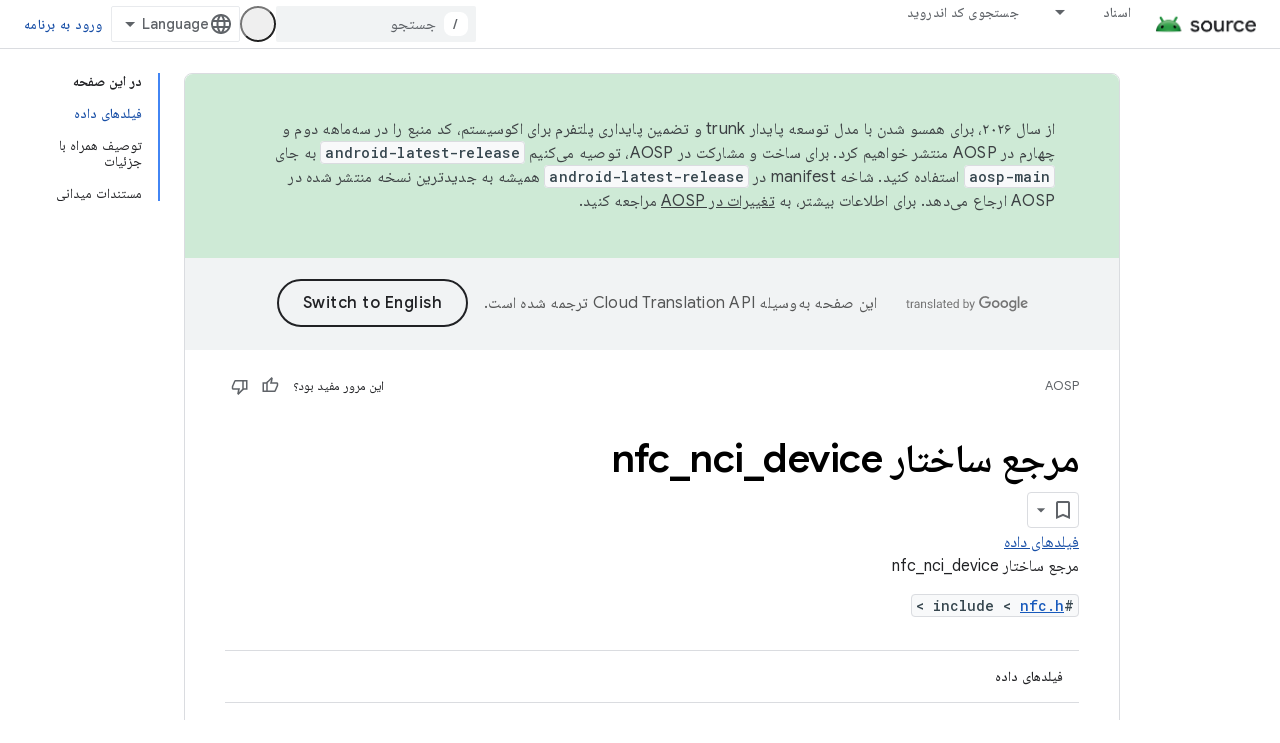

--- FILE ---
content_type: text/html; charset=utf-8
request_url: https://source.android.com/reference/hal/structnfc__nci__device?hl=fa
body_size: 19660
content:









<!doctype html>
<html 
      lang="fa-x-mtfrom-en"
      dir="rtl">
  <head>
    <meta name="google-signin-client-id" content="721724668570-nbkv1cfusk7kk4eni4pjvepaus73b13t.apps.googleusercontent.com"><meta name="google-signin-scope"
          content="profile email https://www.googleapis.com/auth/developerprofiles https://www.googleapis.com/auth/developerprofiles.award https://www.googleapis.com/auth/devprofiles.full_control.firstparty"><meta property="og:site_name" content="Android Open Source Project">
    <meta property="og:type" content="website"><meta name="robots" content="noindex"><meta name="theme-color" content="#34a853"><meta charset="utf-8">
    <meta content="IE=Edge" http-equiv="X-UA-Compatible">
    <meta name="viewport" content="width=device-width, initial-scale=1">
    

    <link rel="manifest" href="/_pwa/androidsource/manifest.json"
          crossorigin="use-credentials">
    <link rel="preconnect" href="//www.gstatic.com" crossorigin>
    <link rel="preconnect" href="//fonts.gstatic.com" crossorigin>
    <link rel="preconnect" href="//fonts.googleapis.com" crossorigin>
    <link rel="preconnect" href="//apis.google.com" crossorigin>
    <link rel="preconnect" href="//www.google-analytics.com" crossorigin><link rel="stylesheet" href="//fonts.googleapis.com/css?family=Google+Sans:400,500,600,700|Google+Sans+Text:400,400italic,500,500italic,600,600italic,700,700italic|Roboto+Mono:400,500,700&display=swap">
      <link rel="stylesheet"
            href="//fonts.googleapis.com/css2?family=Material+Icons&family=Material+Symbols+Outlined&display=block"><link rel="stylesheet" href="//fonts.googleapis.com/earlyaccess/notonaskharabic.css"><link rel="stylesheet" href="https://www.gstatic.com/devrel-devsite/prod/v0079f7325df1e0b784a1ccbfee37e53c0b91b20a7fc0e564436ed01ec55d2539/androidsource/css/app.css">
      
        <link rel="stylesheet" href="https://www.gstatic.com/devrel-devsite/prod/v0079f7325df1e0b784a1ccbfee37e53c0b91b20a7fc0e564436ed01ec55d2539/androidsource/css/dark-theme.css" disabled>
      <link rel="shortcut icon" href="https://www.gstatic.com/devrel-devsite/prod/v0079f7325df1e0b784a1ccbfee37e53c0b91b20a7fc0e564436ed01ec55d2539/androidsource/images/favicon.svg">
    <link rel="apple-touch-icon" href="https://www.gstatic.com/devrel-devsite/prod/v0079f7325df1e0b784a1ccbfee37e53c0b91b20a7fc0e564436ed01ec55d2539/androidsource/images/touchicon-180.png"><link rel="canonical" href="https://source.android.com/reference/hal/structnfc__nci__device?hl=fa"><link rel="search" type="application/opensearchdescription+xml"
            title="Android Open Source Project" href="https://source.android.com/s/opensearch.xml?hl=fa">
      <link rel="alternate" hreflang="en"
          href="https://source.android.com/reference/hal/structnfc__nci__device" /><link rel="alternate" hreflang="x-default" href="https://source.android.com/reference/hal/structnfc__nci__device" /><link rel="alternate" hreflang="ar"
          href="https://source.android.com/reference/hal/structnfc__nci__device?hl=ar" /><link rel="alternate" hreflang="bn"
          href="https://source.android.com/reference/hal/structnfc__nci__device?hl=bn" /><link rel="alternate" hreflang="zh-Hans"
          href="https://source.android.com/reference/hal/structnfc__nci__device?hl=zh-cn" /><link rel="alternate" hreflang="zh-Hant"
          href="https://source.android.com/reference/hal/structnfc__nci__device?hl=zh-tw" /><link rel="alternate" hreflang="fa"
          href="https://source.android.com/reference/hal/structnfc__nci__device?hl=fa" /><link rel="alternate" hreflang="fr"
          href="https://source.android.com/reference/hal/structnfc__nci__device?hl=fr" /><link rel="alternate" hreflang="de"
          href="https://source.android.com/reference/hal/structnfc__nci__device?hl=de" /><link rel="alternate" hreflang="he"
          href="https://source.android.com/reference/hal/structnfc__nci__device?hl=he" /><link rel="alternate" hreflang="hi"
          href="https://source.android.com/reference/hal/structnfc__nci__device?hl=hi" /><link rel="alternate" hreflang="id"
          href="https://source.android.com/reference/hal/structnfc__nci__device?hl=id" /><link rel="alternate" hreflang="it"
          href="https://source.android.com/reference/hal/structnfc__nci__device?hl=it" /><link rel="alternate" hreflang="ja"
          href="https://source.android.com/reference/hal/structnfc__nci__device?hl=ja" /><link rel="alternate" hreflang="ko"
          href="https://source.android.com/reference/hal/structnfc__nci__device?hl=ko" /><link rel="alternate" hreflang="pl"
          href="https://source.android.com/reference/hal/structnfc__nci__device?hl=pl" /><link rel="alternate" hreflang="pt-BR"
          href="https://source.android.com/reference/hal/structnfc__nci__device?hl=pt-br" /><link rel="alternate" hreflang="ru"
          href="https://source.android.com/reference/hal/structnfc__nci__device?hl=ru" /><link rel="alternate" hreflang="es-419"
          href="https://source.android.com/reference/hal/structnfc__nci__device?hl=es-419" /><link rel="alternate" hreflang="th"
          href="https://source.android.com/reference/hal/structnfc__nci__device?hl=th" /><link rel="alternate" hreflang="tr"
          href="https://source.android.com/reference/hal/structnfc__nci__device?hl=tr" /><link rel="alternate" hreflang="vi"
          href="https://source.android.com/reference/hal/structnfc__nci__device?hl=vi" /><title>لایه انتزاعی سخت افزار اندروید: مرجع ساختار nfc_nci_device &nbsp;|&nbsp; Android Open Source Project</title>

<meta property="og:title" content="لایه انتزاعی سخت افزار اندروید: مرجع ساختار nfc_nci_device &nbsp;|&nbsp; Android Open Source Project"><meta property="og:url" content="https://source.android.com/reference/hal/structnfc__nci__device?hl=fa"><meta property="og:locale" content="fa"><script type="application/ld+json">
  {
    "@context": "https://schema.org",
    "@type": "Article",
    
    "headline": "لایه انتزاعی سخت افزار اندروید: مرجع ساختار nfc_nci_device"
  }
</script><link rel="alternate machine-translated-from" hreflang="en"
        href="https://source.android.com/reference/hal/structnfc__nci__device?hl=en">
  
  
  
  
  


    
      <link rel="stylesheet" href="/extras.css"></head>
  <body class="color-scheme--light"
        template="page"
        theme="androidsource-theme"
        type="article"
        
        appearance
        
        layout="docs"
        
        
        
        
        
        display-toc
        pending>
  
    <devsite-progress type="indeterminate" id="app-progress"></devsite-progress>
  
  
    <a href="#main-content" class="skip-link button">
      
      رد شدن و رفتن به محتوای اصلی
    </a>
    <section class="devsite-wrapper">
      <devsite-cookie-notification-bar></devsite-cookie-notification-bar><devsite-header role="banner" keep-tabs-visible>
  
    





















<div class="devsite-header--inner" data-nosnippet>
  <div class="devsite-top-logo-row-wrapper-wrapper">
    <div class="devsite-top-logo-row-wrapper">
      <div class="devsite-top-logo-row">
        <button type="button" id="devsite-hamburger-menu"
          class="devsite-header-icon-button button-flat material-icons gc-analytics-event"
          data-category="Site-Wide Custom Events"
          data-label="Navigation menu button"
          visually-hidden
          aria-label="باز کردن منو">
        </button>
        
<div class="devsite-product-name-wrapper">

  <a href="/" class="devsite-site-logo-link gc-analytics-event"
   data-category="Site-Wide Custom Events" data-label="Site logo" track-type="globalNav"
   track-name="androidOpenSourceProject" track-metadata-position="nav"
   track-metadata-eventDetail="nav">
  
  <picture>
    
    <source srcset="https://www.gstatic.com/devrel-devsite/prod/v0079f7325df1e0b784a1ccbfee37e53c0b91b20a7fc0e564436ed01ec55d2539/androidsource/images/lockup-dark-theme.png"
            media="(prefers-color-scheme: dark)"
            class="devsite-dark-theme">
    
    <img src="https://www.gstatic.com/devrel-devsite/prod/v0079f7325df1e0b784a1ccbfee37e53c0b91b20a7fc0e564436ed01ec55d2539/androidsource/images/lockup.png" class="devsite-site-logo" alt="Android Open Source Project">
  </picture>
  
</a>



  
  
  <span class="devsite-product-name">
    <ul class="devsite-breadcrumb-list"
  >
  
  <li class="devsite-breadcrumb-item
             ">
    
    
    
      
      
    
  </li>
  
</ul>
  </span>

</div>
        <div class="devsite-top-logo-row-middle">
          <div class="devsite-header-upper-tabs">
            
              
              
  <devsite-tabs class="upper-tabs">

    <nav class="devsite-tabs-wrapper" aria-label="برگه‌های بالاتر">
      
        
          <tab class="devsite-dropdown
    
    
    
    ">
  
    <a href="https://source.android.com/docs?hl=fa"
    class="devsite-tabs-content gc-analytics-event "
      track-metadata-eventdetail="https://source.android.com/docs?hl=fa"
    
       track-type="nav"
       track-metadata-position="nav - اسناد"
       track-metadata-module="primary nav"
       
       
         
           data-category="Site-Wide Custom Events"
         
           data-label="Tab: اسناد"
         
           track-name="اسناد"
         
       >
    اسناد
  
    </a>
    
      <button
         aria-haspopup="menu"
         aria-expanded="false"
         aria-label="منوی کرکره‌ای برای اسناد"
         track-type="nav"
         track-metadata-eventdetail="https://source.android.com/docs?hl=fa"
         track-metadata-position="nav - اسناد"
         track-metadata-module="primary nav"
         
          
            data-category="Site-Wide Custom Events"
          
            data-label="Tab: اسناد"
          
            track-name="اسناد"
          
        
         class="devsite-tabs-dropdown-toggle devsite-icon devsite-icon-arrow-drop-down"></button>
    
  
  <div class="devsite-tabs-dropdown" role="menu" aria-label="submenu" hidden>
    
    <div class="devsite-tabs-dropdown-content">
      
        <div class="devsite-tabs-dropdown-column
                    android-source-tabs-dropdown-column-small">
          
            <ul class="devsite-tabs-dropdown-section
                       ">
              
                <li class="devsite-nav-title" role="heading" tooltip>چه خبر؟</li>
              
              
              
                <li class="devsite-nav-item">
                  <a href="https://source.android.com/docs/whatsnew/release-notes?hl=fa"
                    
                     track-type="nav"
                     track-metadata-eventdetail="https://source.android.com/docs/whatsnew/release-notes?hl=fa"
                     track-metadata-position="nav - اسناد"
                     track-metadata-module="tertiary nav"
                     
                       track-metadata-module_headline="چه خبر؟"
                     
                     tooltip
                  >
                    
                    <div class="devsite-nav-item-title">
                      یادداشت های انتشار
                    </div>
                    
                  </a>
                </li>
              
                <li class="devsite-nav-item">
                  <a href="https://source.android.com/docs/whatsnew/latest-security-bulletins?hl=fa"
                    
                     track-type="nav"
                     track-metadata-eventdetail="https://source.android.com/docs/whatsnew/latest-security-bulletins?hl=fa"
                     track-metadata-position="nav - اسناد"
                     track-metadata-module="tertiary nav"
                     
                       track-metadata-module_headline="چه خبر؟"
                     
                     tooltip
                  >
                    
                    <div class="devsite-nav-item-title">
                      آخرین بولتن های امنیتی
                    </div>
                    
                  </a>
                </li>
              
                <li class="devsite-nav-item">
                  <a href="https://source.android.com/docs/whatsnew/latest-cdd?hl=fa"
                    
                     track-type="nav"
                     track-metadata-eventdetail="https://source.android.com/docs/whatsnew/latest-cdd?hl=fa"
                     track-metadata-position="nav - اسناد"
                     track-metadata-module="tertiary nav"
                     
                       track-metadata-module_headline="چه خبر؟"
                     
                     tooltip
                  >
                    
                    <div class="devsite-nav-item-title">
                      آخرین سند تعریف سازگاری (CDD)
                    </div>
                    
                  </a>
                </li>
              
                <li class="devsite-nav-item">
                  <a href="https://source.android.com/docs/whatsnew/site-updates?hl=fa"
                    
                     track-type="nav"
                     track-metadata-eventdetail="https://source.android.com/docs/whatsnew/site-updates?hl=fa"
                     track-metadata-position="nav - اسناد"
                     track-metadata-module="tertiary nav"
                     
                       track-metadata-module_headline="چه خبر؟"
                     
                     tooltip
                  >
                    
                    <div class="devsite-nav-item-title">
                      به روز رسانی سایت
                    </div>
                    
                  </a>
                </li>
              
            </ul>
          
            <ul class="devsite-tabs-dropdown-section
                       ">
              
                <li class="devsite-nav-title" role="heading" tooltip>شروع شدن</li>
              
              
              
                <li class="devsite-nav-item">
                  <a href="https://source.android.com/docs/setup/about?hl=fa"
                    
                     track-type="nav"
                     track-metadata-eventdetail="https://source.android.com/docs/setup/about?hl=fa"
                     track-metadata-position="nav - اسناد"
                     track-metadata-module="tertiary nav"
                     
                       track-metadata-module_headline="چه خبر؟"
                     
                     tooltip
                  >
                    
                    <div class="devsite-nav-item-title">
                      در باره
                    </div>
                    
                  </a>
                </li>
              
                <li class="devsite-nav-item">
                  <a href="https://source.android.com/docs/setup/start?hl=fa"
                    
                     track-type="nav"
                     track-metadata-eventdetail="https://source.android.com/docs/setup/start?hl=fa"
                     track-metadata-position="nav - اسناد"
                     track-metadata-module="tertiary nav"
                     
                       track-metadata-module_headline="چه خبر؟"
                     
                     tooltip
                  >
                    
                    <div class="devsite-nav-item-title">
                      شروع کنید
                    </div>
                    
                  </a>
                </li>
              
                <li class="devsite-nav-item">
                  <a href="https://source.android.com/docs/setup/download?hl=fa"
                    
                     track-type="nav"
                     track-metadata-eventdetail="https://source.android.com/docs/setup/download?hl=fa"
                     track-metadata-position="nav - اسناد"
                     track-metadata-module="tertiary nav"
                     
                       track-metadata-module_headline="چه خبر؟"
                     
                     tooltip
                  >
                    
                    <div class="devsite-nav-item-title">
                      دانلود کنید
                    </div>
                    
                  </a>
                </li>
              
                <li class="devsite-nav-item">
                  <a href="https://source.android.com/docs/setup/build?hl=fa"
                    
                     track-type="nav"
                     track-metadata-eventdetail="https://source.android.com/docs/setup/build?hl=fa"
                     track-metadata-position="nav - اسناد"
                     track-metadata-module="tertiary nav"
                     
                       track-metadata-module_headline="چه خبر؟"
                     
                     tooltip
                  >
                    
                    <div class="devsite-nav-item-title">
                      ساختن
                    </div>
                    
                  </a>
                </li>
              
                <li class="devsite-nav-item">
                  <a href="https://source.android.com/docs/setup/test?hl=fa"
                    
                     track-type="nav"
                     track-metadata-eventdetail="https://source.android.com/docs/setup/test?hl=fa"
                     track-metadata-position="nav - اسناد"
                     track-metadata-module="tertiary nav"
                     
                       track-metadata-module_headline="چه خبر؟"
                     
                     tooltip
                  >
                    
                    <div class="devsite-nav-item-title">
                      تست کنید
                    </div>
                    
                  </a>
                </li>
              
                <li class="devsite-nav-item">
                  <a href="https://source.android.com/docs/setup/create/coding-tasks?hl=fa"
                    
                     track-type="nav"
                     track-metadata-eventdetail="https://source.android.com/docs/setup/create/coding-tasks?hl=fa"
                     track-metadata-position="nav - اسناد"
                     track-metadata-module="tertiary nav"
                     
                       track-metadata-module_headline="چه خبر؟"
                     
                     tooltip
                  >
                    
                    <div class="devsite-nav-item-title">
                      ايجاد كردن
                    </div>
                    
                  </a>
                </li>
              
                <li class="devsite-nav-item">
                  <a href="https://source.android.com/docs/setup/contribute?hl=fa"
                    
                     track-type="nav"
                     track-metadata-eventdetail="https://source.android.com/docs/setup/contribute?hl=fa"
                     track-metadata-position="nav - اسناد"
                     track-metadata-module="tertiary nav"
                     
                       track-metadata-module_headline="چه خبر؟"
                     
                     tooltip
                  >
                    
                    <div class="devsite-nav-item-title">
                      مشارکت
                    </div>
                    
                  </a>
                </li>
              
                <li class="devsite-nav-item">
                  <a href="https://source.android.com/docs/setup/community/cofc?hl=fa"
                    
                     track-type="nav"
                     track-metadata-eventdetail="https://source.android.com/docs/setup/community/cofc?hl=fa"
                     track-metadata-position="nav - اسناد"
                     track-metadata-module="tertiary nav"
                     
                       track-metadata-module_headline="چه خبر؟"
                     
                     tooltip
                  >
                    
                    <div class="devsite-nav-item-title">
                      انجمن
                    </div>
                    
                  </a>
                </li>
              
                <li class="devsite-nav-item">
                  <a href="https://source.android.com/docs/setup/reference?hl=fa"
                    
                     track-type="nav"
                     track-metadata-eventdetail="https://source.android.com/docs/setup/reference?hl=fa"
                     track-metadata-position="nav - اسناد"
                     track-metadata-module="tertiary nav"
                     
                       track-metadata-module_headline="چه خبر؟"
                     
                     tooltip
                  >
                    
                    <div class="devsite-nav-item-title">
                      ابزارها، ساخت و مرجع مرتبط
                    </div>
                    
                  </a>
                </li>
              
            </ul>
          
            <ul class="devsite-tabs-dropdown-section
                       ">
              
                <li class="devsite-nav-title" role="heading" tooltip>امنیت</li>
              
              
              
                <li class="devsite-nav-item">
                  <a href="https://source.android.com/docs/security/overview?hl=fa"
                    
                     track-type="nav"
                     track-metadata-eventdetail="https://source.android.com/docs/security/overview?hl=fa"
                     track-metadata-position="nav - اسناد"
                     track-metadata-module="tertiary nav"
                     
                       track-metadata-module_headline="چه خبر؟"
                     
                     tooltip
                  >
                    
                    <div class="devsite-nav-item-title">
                      نمای کلی
                    </div>
                    
                  </a>
                </li>
              
                <li class="devsite-nav-item">
                  <a href="https://source.android.com/docs/security/bulletin?hl=fa"
                    
                     track-type="nav"
                     track-metadata-eventdetail="https://source.android.com/docs/security/bulletin?hl=fa"
                     track-metadata-position="nav - اسناد"
                     track-metadata-module="tertiary nav"
                     
                       track-metadata-module_headline="چه خبر؟"
                     
                     tooltip
                  >
                    
                    <div class="devsite-nav-item-title">
                      بولتن ها
                    </div>
                    
                  </a>
                </li>
              
                <li class="devsite-nav-item">
                  <a href="https://source.android.com/docs/security/features?hl=fa"
                    
                     track-type="nav"
                     track-metadata-eventdetail="https://source.android.com/docs/security/features?hl=fa"
                     track-metadata-position="nav - اسناد"
                     track-metadata-module="tertiary nav"
                     
                       track-metadata-module_headline="چه خبر؟"
                     
                     tooltip
                  >
                    
                    <div class="devsite-nav-item-title">
                      ویژگی‌ها
                    </div>
                    
                  </a>
                </li>
              
                <li class="devsite-nav-item">
                  <a href="https://source.android.com/docs/security/test/fuzz-sanitize?hl=fa"
                    
                     track-type="nav"
                     track-metadata-eventdetail="https://source.android.com/docs/security/test/fuzz-sanitize?hl=fa"
                     track-metadata-position="nav - اسناد"
                     track-metadata-module="tertiary nav"
                     
                       track-metadata-module_headline="چه خبر؟"
                     
                     tooltip
                  >
                    
                    <div class="devsite-nav-item-title">
                      تست کردن
                    </div>
                    
                  </a>
                </li>
              
                <li class="devsite-nav-item">
                  <a href="https://source.android.com/docs/security/best-practices?hl=fa"
                    
                     track-type="nav"
                     track-metadata-eventdetail="https://source.android.com/docs/security/best-practices?hl=fa"
                     track-metadata-position="nav - اسناد"
                     track-metadata-module="tertiary nav"
                     
                       track-metadata-module_headline="چه خبر؟"
                     
                     tooltip
                  >
                    
                    <div class="devsite-nav-item-title">
                      بهترین شیوه ها
                    </div>
                    
                  </a>
                </li>
              
            </ul>
          
        </div>
      
        <div class="devsite-tabs-dropdown-column
                    android-source-tabs-dropdown-column-small">
          
            <ul class="devsite-tabs-dropdown-section
                       ">
              
                <li class="devsite-nav-title" role="heading" tooltip>موضوعات اصلی</li>
              
              
              
                <li class="devsite-nav-item">
                  <a href="https://source.android.com/docs/core/architecture?hl=fa"
                    
                     track-type="nav"
                     track-metadata-eventdetail="https://source.android.com/docs/core/architecture?hl=fa"
                     track-metadata-position="nav - اسناد"
                     track-metadata-module="tertiary nav"
                     
                       track-metadata-module_headline="موضوعات اصلی"
                     
                     tooltip
                  >
                    
                    <div class="devsite-nav-item-title">
                      معماری
                    </div>
                    
                  </a>
                </li>
              
                <li class="devsite-nav-item">
                  <a href="https://source.android.com/docs/core/audio?hl=fa"
                    
                     track-type="nav"
                     track-metadata-eventdetail="https://source.android.com/docs/core/audio?hl=fa"
                     track-metadata-position="nav - اسناد"
                     track-metadata-module="tertiary nav"
                     
                       track-metadata-module_headline="موضوعات اصلی"
                     
                     tooltip
                  >
                    
                    <div class="devsite-nav-item-title">
                      سمعی
                    </div>
                    
                  </a>
                </li>
              
                <li class="devsite-nav-item">
                  <a href="https://source.android.com/docs/core/camera?hl=fa"
                    
                     track-type="nav"
                     track-metadata-eventdetail="https://source.android.com/docs/core/camera?hl=fa"
                     track-metadata-position="nav - اسناد"
                     track-metadata-module="tertiary nav"
                     
                       track-metadata-module_headline="موضوعات اصلی"
                     
                     tooltip
                  >
                    
                    <div class="devsite-nav-item-title">
                      دوربین
                    </div>
                    
                  </a>
                </li>
              
                <li class="devsite-nav-item">
                  <a href="https://source.android.com/docs/core/connect?hl=fa"
                    
                     track-type="nav"
                     track-metadata-eventdetail="https://source.android.com/docs/core/connect?hl=fa"
                     track-metadata-position="nav - اسناد"
                     track-metadata-module="tertiary nav"
                     
                       track-metadata-module_headline="موضوعات اصلی"
                     
                     tooltip
                  >
                    
                    <div class="devsite-nav-item-title">
                      قابلیت اتصال
                    </div>
                    
                  </a>
                </li>
              
                <li class="devsite-nav-item">
                  <a href="https://source.android.com/docs/core/data?hl=fa"
                    
                     track-type="nav"
                     track-metadata-eventdetail="https://source.android.com/docs/core/data?hl=fa"
                     track-metadata-position="nav - اسناد"
                     track-metadata-module="tertiary nav"
                     
                       track-metadata-module_headline="موضوعات اصلی"
                     
                     tooltip
                  >
                    
                    <div class="devsite-nav-item-title">
                      داده ها
                    </div>
                    
                  </a>
                </li>
              
                <li class="devsite-nav-item">
                  <a href="https://source.android.com/docs/core/display?hl=fa"
                    
                     track-type="nav"
                     track-metadata-eventdetail="https://source.android.com/docs/core/display?hl=fa"
                     track-metadata-position="nav - اسناد"
                     track-metadata-module="tertiary nav"
                     
                       track-metadata-module_headline="موضوعات اصلی"
                     
                     tooltip
                  >
                    
                    <div class="devsite-nav-item-title">
                      نمایش دادن
                    </div>
                    
                  </a>
                </li>
              
                <li class="devsite-nav-item">
                  <a href="https://source.android.com/docs/core/fonts/custom-font-fallback?hl=fa"
                    
                     track-type="nav"
                     track-metadata-eventdetail="https://source.android.com/docs/core/fonts/custom-font-fallback?hl=fa"
                     track-metadata-position="nav - اسناد"
                     track-metadata-module="tertiary nav"
                     
                       track-metadata-module_headline="موضوعات اصلی"
                     
                     tooltip
                  >
                    
                    <div class="devsite-nav-item-title">
                      فونت ها
                    </div>
                    
                  </a>
                </li>
              
                <li class="devsite-nav-item">
                  <a href="https://source.android.com/docs/core/graphics?hl=fa"
                    
                     track-type="nav"
                     track-metadata-eventdetail="https://source.android.com/docs/core/graphics?hl=fa"
                     track-metadata-position="nav - اسناد"
                     track-metadata-module="tertiary nav"
                     
                       track-metadata-module_headline="موضوعات اصلی"
                     
                     tooltip
                  >
                    
                    <div class="devsite-nav-item-title">
                      گرافیک
                    </div>
                    
                  </a>
                </li>
              
                <li class="devsite-nav-item">
                  <a href="https://source.android.com/docs/core/interaction?hl=fa"
                    
                     track-type="nav"
                     track-metadata-eventdetail="https://source.android.com/docs/core/interaction?hl=fa"
                     track-metadata-position="nav - اسناد"
                     track-metadata-module="tertiary nav"
                     
                       track-metadata-module_headline="موضوعات اصلی"
                     
                     tooltip
                  >
                    
                    <div class="devsite-nav-item-title">
                      تعامل
                    </div>
                    
                  </a>
                </li>
              
                <li class="devsite-nav-item">
                  <a href="https://source.android.com/docs/core/media?hl=fa"
                    
                     track-type="nav"
                     track-metadata-eventdetail="https://source.android.com/docs/core/media?hl=fa"
                     track-metadata-position="nav - اسناد"
                     track-metadata-module="tertiary nav"
                     
                       track-metadata-module_headline="موضوعات اصلی"
                     
                     tooltip
                  >
                    
                    <div class="devsite-nav-item-title">
                      رسانه ها
                    </div>
                    
                  </a>
                </li>
              
                <li class="devsite-nav-item">
                  <a href="https://source.android.com/docs/core/perf?hl=fa"
                    
                     track-type="nav"
                     track-metadata-eventdetail="https://source.android.com/docs/core/perf?hl=fa"
                     track-metadata-position="nav - اسناد"
                     track-metadata-module="tertiary nav"
                     
                       track-metadata-module_headline="موضوعات اصلی"
                     
                     tooltip
                  >
                    
                    <div class="devsite-nav-item-title">
                      عملکرد
                    </div>
                    
                  </a>
                </li>
              
                <li class="devsite-nav-item">
                  <a href="https://source.android.com/docs/core/permissions?hl=fa"
                    
                     track-type="nav"
                     track-metadata-eventdetail="https://source.android.com/docs/core/permissions?hl=fa"
                     track-metadata-position="nav - اسناد"
                     track-metadata-module="tertiary nav"
                     
                       track-metadata-module_headline="موضوعات اصلی"
                     
                     tooltip
                  >
                    
                    <div class="devsite-nav-item-title">
                      مجوزها
                    </div>
                    
                  </a>
                </li>
              
                <li class="devsite-nav-item">
                  <a href="https://source.android.com/docs/core/power?hl=fa"
                    
                     track-type="nav"
                     track-metadata-eventdetail="https://source.android.com/docs/core/power?hl=fa"
                     track-metadata-position="nav - اسناد"
                     track-metadata-module="tertiary nav"
                     
                       track-metadata-module_headline="موضوعات اصلی"
                     
                     tooltip
                  >
                    
                    <div class="devsite-nav-item-title">
                      قدرت
                    </div>
                    
                  </a>
                </li>
              
                <li class="devsite-nav-item">
                  <a href="https://source.android.com/docs/core/runtime?hl=fa"
                    
                     track-type="nav"
                     track-metadata-eventdetail="https://source.android.com/docs/core/runtime?hl=fa"
                     track-metadata-position="nav - اسناد"
                     track-metadata-module="tertiary nav"
                     
                       track-metadata-module_headline="موضوعات اصلی"
                     
                     tooltip
                  >
                    
                    <div class="devsite-nav-item-title">
                      زمان اجرا
                    </div>
                    
                  </a>
                </li>
              
                <li class="devsite-nav-item">
                  <a href="https://source.android.com/docs/core/settings?hl=fa"
                    
                     track-type="nav"
                     track-metadata-eventdetail="https://source.android.com/docs/core/settings?hl=fa"
                     track-metadata-position="nav - اسناد"
                     track-metadata-module="tertiary nav"
                     
                       track-metadata-module_headline="موضوعات اصلی"
                     
                     tooltip
                  >
                    
                    <div class="devsite-nav-item-title">
                      تنظیمات
                    </div>
                    
                  </a>
                </li>
              
                <li class="devsite-nav-item">
                  <a href="https://source.android.com/docs/core/storage?hl=fa"
                    
                     track-type="nav"
                     track-metadata-eventdetail="https://source.android.com/docs/core/storage?hl=fa"
                     track-metadata-position="nav - اسناد"
                     track-metadata-module="tertiary nav"
                     
                       track-metadata-module_headline="موضوعات اصلی"
                     
                     tooltip
                  >
                    
                    <div class="devsite-nav-item-title">
                      Storage
                    </div>
                    
                  </a>
                </li>
              
                <li class="devsite-nav-item">
                  <a href="https://source.android.com/docs/core/tests?hl=fa"
                    
                     track-type="nav"
                     track-metadata-eventdetail="https://source.android.com/docs/core/tests?hl=fa"
                     track-metadata-position="nav - اسناد"
                     track-metadata-module="tertiary nav"
                     
                       track-metadata-module_headline="موضوعات اصلی"
                     
                     tooltip
                  >
                    
                    <div class="devsite-nav-item-title">
                      تست ها
                    </div>
                    
                  </a>
                </li>
              
                <li class="devsite-nav-item">
                  <a href="https://source.android.com/docs/core/ota?hl=fa"
                    
                     track-type="nav"
                     track-metadata-eventdetail="https://source.android.com/docs/core/ota?hl=fa"
                     track-metadata-position="nav - اسناد"
                     track-metadata-module="tertiary nav"
                     
                       track-metadata-module_headline="موضوعات اصلی"
                     
                     tooltip
                  >
                    
                    <div class="devsite-nav-item-title">
                      به روز رسانی ها
                    </div>
                    
                  </a>
                </li>
              
                <li class="devsite-nav-item">
                  <a href="https://source.android.com/docs/core/virtualization?hl=fa"
                    
                     track-type="nav"
                     track-metadata-eventdetail="https://source.android.com/docs/core/virtualization?hl=fa"
                     track-metadata-position="nav - اسناد"
                     track-metadata-module="tertiary nav"
                     
                       track-metadata-module_headline="موضوعات اصلی"
                     
                     tooltip
                  >
                    
                    <div class="devsite-nav-item-title">
                      مجازی سازی
                    </div>
                    
                  </a>
                </li>
              
            </ul>
          
        </div>
      
        <div class="devsite-tabs-dropdown-column
                    android-source-tabs-dropdown-column-small">
          
            <ul class="devsite-tabs-dropdown-section
                       ">
              
                <li class="devsite-nav-title" role="heading" tooltip>سازگاری</li>
              
              
              
                <li class="devsite-nav-item">
                  <a href="https://source.android.com/docs/compatibility/cdd?hl=fa"
                    
                     track-type="nav"
                     track-metadata-eventdetail="https://source.android.com/docs/compatibility/cdd?hl=fa"
                     track-metadata-position="nav - اسناد"
                     track-metadata-module="tertiary nav"
                     
                       track-metadata-module_headline="سازگاری"
                     
                     tooltip
                  >
                    
                    <div class="devsite-nav-item-title">
                      سند تعریف سازگاری (CDD)
                    </div>
                    
                  </a>
                </li>
              
                <li class="devsite-nav-item">
                  <a href="https://source.android.com/docs/compatibility/cts?hl=fa"
                    
                     track-type="nav"
                     track-metadata-eventdetail="https://source.android.com/docs/compatibility/cts?hl=fa"
                     track-metadata-position="nav - اسناد"
                     track-metadata-module="tertiary nav"
                     
                       track-metadata-module_headline="سازگاری"
                     
                     tooltip
                  >
                    
                    <div class="devsite-nav-item-title">
                      مجموعه تست سازگاری (CTS)
                    </div>
                    
                  </a>
                </li>
              
            </ul>
          
            <ul class="devsite-tabs-dropdown-section
                       ">
              
                <li class="devsite-nav-title" role="heading" tooltip>دستگاه های اندروید</li>
              
              
              
                <li class="devsite-nav-item">
                  <a href="https://source.android.com/docs/devices/cuttlefish?hl=fa"
                    
                     track-type="nav"
                     track-metadata-eventdetail="https://source.android.com/docs/devices/cuttlefish?hl=fa"
                     track-metadata-position="nav - اسناد"
                     track-metadata-module="tertiary nav"
                     
                       track-metadata-module_headline="سازگاری"
                     
                     tooltip
                  >
                    
                    <div class="devsite-nav-item-title">
                      کاسه ماهی
                    </div>
                    
                  </a>
                </li>
              
                <li class="devsite-nav-item">
                  <a href="https://source.android.com/docs/devices/admin?hl=fa"
                    
                     track-type="nav"
                     track-metadata-eventdetail="https://source.android.com/docs/devices/admin?hl=fa"
                     track-metadata-position="nav - اسناد"
                     track-metadata-module="tertiary nav"
                     
                       track-metadata-module_headline="سازگاری"
                     
                     tooltip
                  >
                    
                    <div class="devsite-nav-item-title">
                      تصدی
                    </div>
                    
                  </a>
                </li>
              
                <li class="devsite-nav-item">
                  <a href="https://source.android.com/docs/devices/tv?hl=fa"
                    
                     track-type="nav"
                     track-metadata-eventdetail="https://source.android.com/docs/devices/tv?hl=fa"
                     track-metadata-position="nav - اسناد"
                     track-metadata-module="tertiary nav"
                     
                       track-metadata-module_headline="سازگاری"
                     
                     tooltip
                  >
                    
                    <div class="devsite-nav-item-title">
                      تلویزیون
                    </div>
                    
                  </a>
                </li>
              
            </ul>
          
            <ul class="devsite-tabs-dropdown-section
                       ">
              
                <li class="devsite-nav-title" role="heading" tooltip>خودرو</li>
              
              
              
                <li class="devsite-nav-item">
                  <a href="https://source.android.com/docs/automotive/start/what_automotive?hl=fa"
                    
                     track-type="nav"
                     track-metadata-eventdetail="https://source.android.com/docs/automotive/start/what_automotive?hl=fa"
                     track-metadata-position="nav - اسناد"
                     track-metadata-module="tertiary nav"
                     
                       track-metadata-module_headline="سازگاری"
                     
                     tooltip
                  >
                    
                    <div class="devsite-nav-item-title">
                      شروع کنید
                    </div>
                    
                  </a>
                </li>
              
                <li class="devsite-nav-item">
                  <a href="https://source.android.com/docs/automotive/guidelines?hl=fa"
                    
                     track-type="nav"
                     track-metadata-eventdetail="https://source.android.com/docs/automotive/guidelines?hl=fa"
                     track-metadata-position="nav - اسناد"
                     track-metadata-module="tertiary nav"
                     
                       track-metadata-module_headline="سازگاری"
                     
                     tooltip
                  >
                    
                    <div class="devsite-nav-item-title">
                      رهنمودهای توسعه
                    </div>
                    
                  </a>
                </li>
              
                <li class="devsite-nav-item">
                  <a href="https://source.android.com/docs/automotive/dev-tools?hl=fa"
                    
                     track-type="nav"
                     track-metadata-eventdetail="https://source.android.com/docs/automotive/dev-tools?hl=fa"
                     track-metadata-position="nav - اسناد"
                     track-metadata-module="tertiary nav"
                     
                       track-metadata-module_headline="سازگاری"
                     
                     tooltip
                  >
                    
                    <div class="devsite-nav-item-title">
                      ابزارهای توسعه
                    </div>
                    
                  </a>
                </li>
              
                <li class="devsite-nav-item">
                  <a href="https://source.android.com/docs/automotive/tools?hl=fa"
                    
                     track-type="nav"
                     track-metadata-eventdetail="https://source.android.com/docs/automotive/tools?hl=fa"
                     track-metadata-position="nav - اسناد"
                     track-metadata-module="tertiary nav"
                     
                       track-metadata-module_headline="سازگاری"
                     
                     tooltip
                  >
                    
                    <div class="devsite-nav-item-title">
                      ابزارهای تست و زیرساخت
                    </div>
                    
                  </a>
                </li>
              
                <li class="devsite-nav-item">
                  <a href="https://source.android.com/docs/automotive/start/releases?hl=fa"
                    
                     track-type="nav"
                     track-metadata-eventdetail="https://source.android.com/docs/automotive/start/releases?hl=fa"
                     track-metadata-position="nav - اسناد"
                     track-metadata-module="tertiary nav"
                     
                       track-metadata-module_headline="سازگاری"
                     
                     tooltip
                  >
                    
                    <div class="devsite-nav-item-title">
                      جزئیات انتشار
                    </div>
                    
                  </a>
                </li>
              
            </ul>
          
            <ul class="devsite-tabs-dropdown-section
                       ">
              
                <li class="devsite-nav-title" role="heading" tooltip>مرجع</li>
              
              
              
                <li class="devsite-nav-item">
                  <a href="https://source.android.com/reference/hidl?hl=fa"
                    
                     track-type="nav"
                     track-metadata-eventdetail="https://source.android.com/reference/hidl?hl=fa"
                     track-metadata-position="nav - اسناد"
                     track-metadata-module="tertiary nav"
                     
                       track-metadata-module_headline="سازگاری"
                     
                     tooltip
                  >
                    
                    <div class="devsite-nav-item-title">
                      HIDL
                    </div>
                    
                  </a>
                </li>
              
                <li class="devsite-nav-item">
                  <a href="https://source.android.com/reference/hal?hl=fa"
                    
                     track-type="nav"
                     track-metadata-eventdetail="https://source.android.com/reference/hal?hl=fa"
                     track-metadata-position="nav - اسناد"
                     track-metadata-module="tertiary nav"
                     
                       track-metadata-module_headline="سازگاری"
                     
                     tooltip
                  >
                    
                    <div class="devsite-nav-item-title">
                      HAL
                    </div>
                    
                  </a>
                </li>
              
                <li class="devsite-nav-item">
                  <a href="https://source.android.com/reference/tradefed/classes?hl=fa"
                    
                     track-type="nav"
                     track-metadata-eventdetail="https://source.android.com/reference/tradefed/classes?hl=fa"
                     track-metadata-position="nav - اسناد"
                     track-metadata-module="tertiary nav"
                     
                       track-metadata-module_headline="سازگاری"
                     
                     tooltip
                  >
                    
                    <div class="devsite-nav-item-title">
                      فدراسیون تجارت
                    </div>
                    
                  </a>
                </li>
              
                <li class="devsite-nav-item">
                  <a href="https://source.android.com/reference/sts/classes?hl=fa"
                    
                     track-type="nav"
                     track-metadata-eventdetail="https://source.android.com/reference/sts/classes?hl=fa"
                     track-metadata-position="nav - اسناد"
                     track-metadata-module="tertiary nav"
                     
                       track-metadata-module_headline="سازگاری"
                     
                     tooltip
                  >
                    
                    <div class="devsite-nav-item-title">
                      مجموعه تست امنیتی
                    </div>
                    
                  </a>
                </li>
              
            </ul>
          
        </div>
      
    </div>
  </div>
</tab>
        
      
        
          <tab  >
            
    <a href="https://cs.android.com/android/platform/superproject?hl=fa"
    class="devsite-tabs-content gc-analytics-event "
      track-metadata-eventdetail="https://cs.android.com/android/platform/superproject?hl=fa"
    
       track-type="nav"
       track-metadata-position="nav - جستجوی کد اندروید"
       track-metadata-module="primary nav"
       
       
         
           data-category="Site-Wide Custom Events"
         
           data-label="Tab: جستجوی کد اندروید"
         
           track-name="جستجوی کد اندروید"
         
       >
    جستجوی کد اندروید
  
    </a>
    
  
          </tab>
        
      
    </nav>

  </devsite-tabs>

            
           </div>
          
<devsite-search
    enable-signin
    enable-search
    enable-suggestions
      enable-query-completion
    
    enable-search-summaries
    project-name="Android Open Source Project"
    tenant-name="Android Open Source Project"
    
    
    
    
    
    >
  <form class="devsite-search-form" action="https://source.android.com/s/results?hl=fa" method="GET">
    <div class="devsite-search-container">
      <button type="button"
              search-open
              class="devsite-search-button devsite-header-icon-button button-flat material-icons"
              
              aria-label="باز کردن جستجو"></button>
      <div class="devsite-searchbox">
        <input
          aria-activedescendant=""
          aria-autocomplete="list"
          
          aria-label="جستجو"
          aria-expanded="false"
          aria-haspopup="listbox"
          autocomplete="off"
          class="devsite-search-field devsite-search-query"
          name="q"
          
          placeholder="جستجو"
          role="combobox"
          type="text"
          value=""
          >
          <div class="devsite-search-image material-icons" aria-hidden="true">
            
              <svg class="devsite-search-ai-image" width="24" height="24" viewBox="0 0 24 24" fill="none" xmlns="http://www.w3.org/2000/svg">
                  <g clip-path="url(#clip0_6641_386)">
                    <path d="M19.6 21L13.3 14.7C12.8 15.1 12.225 15.4167 11.575 15.65C10.925 15.8833 10.2333 16 9.5 16C7.68333 16 6.14167 15.375 4.875 14.125C3.625 12.8583 3 11.3167 3 9.5C3 7.68333 3.625 6.15 4.875 4.9C6.14167 3.63333 7.68333 3 9.5 3C10.0167 3 10.5167 3.05833 11 3.175C11.4833 3.275 11.9417 3.43333 12.375 3.65L10.825 5.2C10.6083 5.13333 10.3917 5.08333 10.175 5.05C9.95833 5.01667 9.73333 5 9.5 5C8.25 5 7.18333 5.44167 6.3 6.325C5.43333 7.19167 5 8.25 5 9.5C5 10.75 5.43333 11.8167 6.3 12.7C7.18333 13.5667 8.25 14 9.5 14C10.6667 14 11.6667 13.625 12.5 12.875C13.35 12.1083 13.8417 11.15 13.975 10H15.975C15.925 10.6333 15.7833 11.2333 15.55 11.8C15.3333 12.3667 15.05 12.8667 14.7 13.3L21 19.6L19.6 21ZM17.5 12C17.5 10.4667 16.9667 9.16667 15.9 8.1C14.8333 7.03333 13.5333 6.5 12 6.5C13.5333 6.5 14.8333 5.96667 15.9 4.9C16.9667 3.83333 17.5 2.53333 17.5 0.999999C17.5 2.53333 18.0333 3.83333 19.1 4.9C20.1667 5.96667 21.4667 6.5 23 6.5C21.4667 6.5 20.1667 7.03333 19.1 8.1C18.0333 9.16667 17.5 10.4667 17.5 12Z" fill="#5F6368"/>
                  </g>
                <defs>
                <clipPath id="clip0_6641_386">
                <rect width="24" height="24" fill="white"/>
                </clipPath>
                </defs>
              </svg>
            
          </div>
          <div class="devsite-search-shortcut-icon-container" aria-hidden="true">
            <kbd class="devsite-search-shortcut-icon">/</kbd>
          </div>
      </div>
    </div>
  </form>
  <button type="button"
          search-close
          class="devsite-search-button devsite-header-icon-button button-flat material-icons"
          
          aria-label="بستن جستجو"></button>
</devsite-search>

        </div>

        

          

          

          <devsite-appearance-selector></devsite-appearance-selector>

          
<devsite-language-selector>
  <ul role="presentation">
    
    
    <li role="presentation">
      <a role="menuitem" lang="en"
        >English</a>
    </li>
    
    <li role="presentation">
      <a role="menuitem" lang="de"
        >Deutsch</a>
    </li>
    
    <li role="presentation">
      <a role="menuitem" lang="es_419"
        >Español – América Latina</a>
    </li>
    
    <li role="presentation">
      <a role="menuitem" lang="fr"
        >Français</a>
    </li>
    
    <li role="presentation">
      <a role="menuitem" lang="id"
        >Indonesia</a>
    </li>
    
    <li role="presentation">
      <a role="menuitem" lang="it"
        >Italiano</a>
    </li>
    
    <li role="presentation">
      <a role="menuitem" lang="pl"
        >Polski</a>
    </li>
    
    <li role="presentation">
      <a role="menuitem" lang="pt_br"
        >Português – Brasil</a>
    </li>
    
    <li role="presentation">
      <a role="menuitem" lang="vi"
        >Tiếng Việt</a>
    </li>
    
    <li role="presentation">
      <a role="menuitem" lang="tr"
        >Türkçe</a>
    </li>
    
    <li role="presentation">
      <a role="menuitem" lang="ru"
        >Русский</a>
    </li>
    
    <li role="presentation">
      <a role="menuitem" lang="he"
        >עברית</a>
    </li>
    
    <li role="presentation">
      <a role="menuitem" lang="ar"
        >العربيّة</a>
    </li>
    
    <li role="presentation">
      <a role="menuitem" lang="fa"
        >فارسی</a>
    </li>
    
    <li role="presentation">
      <a role="menuitem" lang="hi"
        >हिंदी</a>
    </li>
    
    <li role="presentation">
      <a role="menuitem" lang="bn"
        >বাংলা</a>
    </li>
    
    <li role="presentation">
      <a role="menuitem" lang="th"
        >ภาษาไทย</a>
    </li>
    
    <li role="presentation">
      <a role="menuitem" lang="zh_cn"
        >中文 – 简体</a>
    </li>
    
    <li role="presentation">
      <a role="menuitem" lang="zh_tw"
        >中文 – 繁體</a>
    </li>
    
    <li role="presentation">
      <a role="menuitem" lang="ja"
        >日本語</a>
    </li>
    
    <li role="presentation">
      <a role="menuitem" lang="ko"
        >한국어</a>
    </li>
    
  </ul>
</devsite-language-selector>


          

        

        
          <devsite-user 
                        
                        
                          enable-profiles
                        
                        
                        id="devsite-user">
            
              
              <span class="button devsite-top-button" aria-hidden="true" visually-hidden>ورود به برنامه</span>
            
          </devsite-user>
        
        
        
      </div>
    </div>
  </div>



  <div class="devsite-collapsible-section
    
      devsite-header-no-lower-tabs
    ">
    <div class="devsite-header-background">
      
        
      
      
    </div>
  </div>

</div>



  
</devsite-header>
      <devsite-book-nav scrollbars hidden>
        
          





















<div class="devsite-book-nav-filter"
     hidden>
  <span class="filter-list-icon material-icons" aria-hidden="true"></span>
  <input type="text"
         placeholder="فیلتر"
         
         aria-label="تایپ برای فیلتر کردن"
         role="searchbox">
  
  <span class="filter-clear-button hidden"
        data-title="پاک کردن فیلتر"
        aria-label="پاک کردن فیلتر"
        role="button"
        tabindex="0"></span>
</div>

<nav class="devsite-book-nav devsite-nav nocontent"
     aria-label="منوی کناری">
  <div class="devsite-mobile-header">
    <button type="button"
            id="devsite-close-nav"
            class="devsite-header-icon-button button-flat material-icons gc-analytics-event"
            data-category="Site-Wide Custom Events"
            data-label="Close navigation"
            aria-label="بستن پیمایش">
    </button>
    <div class="devsite-product-name-wrapper">

  <a href="/" class="devsite-site-logo-link gc-analytics-event"
   data-category="Site-Wide Custom Events" data-label="Site logo" track-type="globalNav"
   track-name="androidOpenSourceProject" track-metadata-position="nav"
   track-metadata-eventDetail="nav">
  
  <picture>
    
    <source srcset="https://www.gstatic.com/devrel-devsite/prod/v0079f7325df1e0b784a1ccbfee37e53c0b91b20a7fc0e564436ed01ec55d2539/androidsource/images/lockup-dark-theme.png"
            media="(prefers-color-scheme: dark)"
            class="devsite-dark-theme">
    
    <img src="https://www.gstatic.com/devrel-devsite/prod/v0079f7325df1e0b784a1ccbfee37e53c0b91b20a7fc0e564436ed01ec55d2539/androidsource/images/lockup.png" class="devsite-site-logo" alt="Android Open Source Project">
  </picture>
  
</a>


  
      <span class="devsite-product-name">
        
        
        <ul class="devsite-breadcrumb-list"
  >
  
  <li class="devsite-breadcrumb-item
             ">
    
    
    
      
      
    
  </li>
  
</ul>
      </span>
    

</div>
  </div>

  <div class="devsite-book-nav-wrapper">
    <div class="devsite-mobile-nav-top">
      
        <ul class="devsite-nav-list">
          
            <li class="devsite-nav-item">
              
  
  <a href="/docs"
    
       class="devsite-nav-title gc-analytics-event
              
              "
    

    
      
        data-category="Site-Wide Custom Events"
      
        data-label="Tab: اسناد"
      
        track-name="اسناد"
      
    
     data-category="Site-Wide Custom Events"
     data-label="Responsive Tab: اسناد"
     track-type="globalNav"
     track-metadata-eventDetail="globalMenu"
     track-metadata-position="nav">
  
    <span class="devsite-nav-text" tooltip >
      اسناد
   </span>
    
  
  </a>
  

  
    <ul class="devsite-nav-responsive-tabs devsite-nav-has-menu
               ">
      
<li class="devsite-nav-item">

  
  <span
    
       class="devsite-nav-title"
       tooltip
    
    
      
        data-category="Site-Wide Custom Events"
      
        data-label="Tab: اسناد"
      
        track-name="اسناد"
      
    >
  
    <span class="devsite-nav-text" tooltip menu="اسناد">
      موارد بیشتر
   </span>
    
    <span class="devsite-nav-icon material-icons" data-icon="forward"
          menu="اسناد">
    </span>
    
  
  </span>
  

</li>

    </ul>
  
              
            </li>
          
            <li class="devsite-nav-item">
              
  
  <a href="https://cs.android.com/android/platform/superproject"
    
       class="devsite-nav-title gc-analytics-event
              
              "
    

    
      
        data-category="Site-Wide Custom Events"
      
        data-label="Tab: جستجوی کد اندروید"
      
        track-name="جستجوی کد اندروید"
      
    
     data-category="Site-Wide Custom Events"
     data-label="Responsive Tab: جستجوی کد اندروید"
     track-type="globalNav"
     track-metadata-eventDetail="globalMenu"
     track-metadata-position="nav">
  
    <span class="devsite-nav-text" tooltip >
      جستجوی کد اندروید
   </span>
    
  
  </a>
  

  
              
            </li>
          
          
          
        </ul>
      
    </div>
    
      <div class="devsite-mobile-nav-bottom">
        
        
          
    
      
      <ul class="devsite-nav-list" menu="اسناد"
          aria-label="منوی کناری" hidden>
        
          
            
              
<li class="devsite-nav-item devsite-nav-heading">

  
  <span
    
       class="devsite-nav-title"
       tooltip
    
    >
  
    <span class="devsite-nav-text" tooltip >
      چه خبر؟
   </span>
    
  
  </span>
  

</li>

            
            
              
<li class="devsite-nav-item">

  
  <a href="/docs/whatsnew/release-notes"
    
       class="devsite-nav-title gc-analytics-event
              
              "
    

    
     data-category="Site-Wide Custom Events"
     data-label="Responsive Tab: یادداشت های انتشار"
     track-type="navMenu"
     track-metadata-eventDetail="globalMenu"
     track-metadata-position="nav">
  
    <span class="devsite-nav-text" tooltip >
      یادداشت های انتشار
   </span>
    
  
  </a>
  

</li>

            
              
<li class="devsite-nav-item">

  
  <a href="/docs/whatsnew/latest-security-bulletins"
    
       class="devsite-nav-title gc-analytics-event
              
              "
    

    
     data-category="Site-Wide Custom Events"
     data-label="Responsive Tab: آخرین بولتن های امنیتی"
     track-type="navMenu"
     track-metadata-eventDetail="globalMenu"
     track-metadata-position="nav">
  
    <span class="devsite-nav-text" tooltip >
      آخرین بولتن های امنیتی
   </span>
    
  
  </a>
  

</li>

            
              
<li class="devsite-nav-item">

  
  <a href="/docs/whatsnew/latest-cdd"
    
       class="devsite-nav-title gc-analytics-event
              
              "
    

    
     data-category="Site-Wide Custom Events"
     data-label="Responsive Tab: آخرین سند تعریف سازگاری (CDD)"
     track-type="navMenu"
     track-metadata-eventDetail="globalMenu"
     track-metadata-position="nav">
  
    <span class="devsite-nav-text" tooltip >
      آخرین سند تعریف سازگاری (CDD)
   </span>
    
  
  </a>
  

</li>

            
              
<li class="devsite-nav-item">

  
  <a href="/docs/whatsnew/site-updates"
    
       class="devsite-nav-title gc-analytics-event
              
              "
    

    
     data-category="Site-Wide Custom Events"
     data-label="Responsive Tab: به روز رسانی سایت"
     track-type="navMenu"
     track-metadata-eventDetail="globalMenu"
     track-metadata-position="nav">
  
    <span class="devsite-nav-text" tooltip >
      به روز رسانی سایت
   </span>
    
  
  </a>
  

</li>

            
          
            
              
<li class="devsite-nav-item devsite-nav-heading">

  
  <span
    
       class="devsite-nav-title"
       tooltip
    
    >
  
    <span class="devsite-nav-text" tooltip >
      شروع شدن
   </span>
    
  
  </span>
  

</li>

            
            
              
<li class="devsite-nav-item">

  
  <a href="/docs/setup/about"
    
       class="devsite-nav-title gc-analytics-event
              
              "
    

    
     data-category="Site-Wide Custom Events"
     data-label="Responsive Tab: در باره"
     track-type="navMenu"
     track-metadata-eventDetail="globalMenu"
     track-metadata-position="nav">
  
    <span class="devsite-nav-text" tooltip >
      در باره
   </span>
    
  
  </a>
  

</li>

            
              
<li class="devsite-nav-item">

  
  <a href="/docs/setup/start"
    
       class="devsite-nav-title gc-analytics-event
              
              "
    

    
     data-category="Site-Wide Custom Events"
     data-label="Responsive Tab: شروع کنید"
     track-type="navMenu"
     track-metadata-eventDetail="globalMenu"
     track-metadata-position="nav">
  
    <span class="devsite-nav-text" tooltip >
      شروع کنید
   </span>
    
  
  </a>
  

</li>

            
              
<li class="devsite-nav-item">

  
  <a href="/docs/setup/download"
    
       class="devsite-nav-title gc-analytics-event
              
              "
    

    
     data-category="Site-Wide Custom Events"
     data-label="Responsive Tab: دانلود کنید"
     track-type="navMenu"
     track-metadata-eventDetail="globalMenu"
     track-metadata-position="nav">
  
    <span class="devsite-nav-text" tooltip >
      دانلود کنید
   </span>
    
  
  </a>
  

</li>

            
              
<li class="devsite-nav-item">

  
  <a href="/docs/setup/build"
    
       class="devsite-nav-title gc-analytics-event
              
              "
    

    
     data-category="Site-Wide Custom Events"
     data-label="Responsive Tab: ساختن"
     track-type="navMenu"
     track-metadata-eventDetail="globalMenu"
     track-metadata-position="nav">
  
    <span class="devsite-nav-text" tooltip >
      ساختن
   </span>
    
  
  </a>
  

</li>

            
              
<li class="devsite-nav-item">

  
  <a href="/docs/setup/test"
    
       class="devsite-nav-title gc-analytics-event
              
              "
    

    
     data-category="Site-Wide Custom Events"
     data-label="Responsive Tab: تست کنید"
     track-type="navMenu"
     track-metadata-eventDetail="globalMenu"
     track-metadata-position="nav">
  
    <span class="devsite-nav-text" tooltip >
      تست کنید
   </span>
    
  
  </a>
  

</li>

            
              
<li class="devsite-nav-item">

  
  <a href="/docs/setup/create/coding-tasks"
    
       class="devsite-nav-title gc-analytics-event
              
              "
    

    
     data-category="Site-Wide Custom Events"
     data-label="Responsive Tab: ايجاد كردن"
     track-type="navMenu"
     track-metadata-eventDetail="globalMenu"
     track-metadata-position="nav">
  
    <span class="devsite-nav-text" tooltip >
      ايجاد كردن
   </span>
    
  
  </a>
  

</li>

            
              
<li class="devsite-nav-item">

  
  <a href="/docs/setup/contribute"
    
       class="devsite-nav-title gc-analytics-event
              
              "
    

    
     data-category="Site-Wide Custom Events"
     data-label="Responsive Tab: مشارکت"
     track-type="navMenu"
     track-metadata-eventDetail="globalMenu"
     track-metadata-position="nav">
  
    <span class="devsite-nav-text" tooltip >
      مشارکت
   </span>
    
  
  </a>
  

</li>

            
              
<li class="devsite-nav-item">

  
  <a href="/docs/setup/community/cofc"
    
       class="devsite-nav-title gc-analytics-event
              
              "
    

    
     data-category="Site-Wide Custom Events"
     data-label="Responsive Tab: انجمن"
     track-type="navMenu"
     track-metadata-eventDetail="globalMenu"
     track-metadata-position="nav">
  
    <span class="devsite-nav-text" tooltip >
      انجمن
   </span>
    
  
  </a>
  

</li>

            
              
<li class="devsite-nav-item">

  
  <a href="/docs/setup/reference"
    
       class="devsite-nav-title gc-analytics-event
              
              "
    

    
     data-category="Site-Wide Custom Events"
     data-label="Responsive Tab: ابزارها، ساخت و مرجع مرتبط"
     track-type="navMenu"
     track-metadata-eventDetail="globalMenu"
     track-metadata-position="nav">
  
    <span class="devsite-nav-text" tooltip >
      ابزارها، ساخت و مرجع مرتبط
   </span>
    
  
  </a>
  

</li>

            
          
            
              
<li class="devsite-nav-item devsite-nav-heading">

  
  <span
    
       class="devsite-nav-title"
       tooltip
    
    >
  
    <span class="devsite-nav-text" tooltip >
      امنیت
   </span>
    
  
  </span>
  

</li>

            
            
              
<li class="devsite-nav-item">

  
  <a href="/docs/security/overview"
    
       class="devsite-nav-title gc-analytics-event
              
              "
    

    
     data-category="Site-Wide Custom Events"
     data-label="Responsive Tab: نمای کلی"
     track-type="navMenu"
     track-metadata-eventDetail="globalMenu"
     track-metadata-position="nav">
  
    <span class="devsite-nav-text" tooltip >
      نمای کلی
   </span>
    
  
  </a>
  

</li>

            
              
<li class="devsite-nav-item">

  
  <a href="/docs/security/bulletin"
    
       class="devsite-nav-title gc-analytics-event
              
              "
    

    
     data-category="Site-Wide Custom Events"
     data-label="Responsive Tab: بولتن ها"
     track-type="navMenu"
     track-metadata-eventDetail="globalMenu"
     track-metadata-position="nav">
  
    <span class="devsite-nav-text" tooltip >
      بولتن ها
   </span>
    
  
  </a>
  

</li>

            
              
<li class="devsite-nav-item">

  
  <a href="/docs/security/features"
    
       class="devsite-nav-title gc-analytics-event
              
              "
    

    
     data-category="Site-Wide Custom Events"
     data-label="Responsive Tab: ویژگی‌ها"
     track-type="navMenu"
     track-metadata-eventDetail="globalMenu"
     track-metadata-position="nav">
  
    <span class="devsite-nav-text" tooltip >
      ویژگی‌ها
   </span>
    
  
  </a>
  

</li>

            
              
<li class="devsite-nav-item">

  
  <a href="/docs/security/test/fuzz-sanitize"
    
       class="devsite-nav-title gc-analytics-event
              
              "
    

    
     data-category="Site-Wide Custom Events"
     data-label="Responsive Tab: تست کردن"
     track-type="navMenu"
     track-metadata-eventDetail="globalMenu"
     track-metadata-position="nav">
  
    <span class="devsite-nav-text" tooltip >
      تست کردن
   </span>
    
  
  </a>
  

</li>

            
              
<li class="devsite-nav-item">

  
  <a href="/docs/security/best-practices"
    
       class="devsite-nav-title gc-analytics-event
              
              "
    

    
     data-category="Site-Wide Custom Events"
     data-label="Responsive Tab: بهترین شیوه ها"
     track-type="navMenu"
     track-metadata-eventDetail="globalMenu"
     track-metadata-position="nav">
  
    <span class="devsite-nav-text" tooltip >
      بهترین شیوه ها
   </span>
    
  
  </a>
  

</li>

            
          
        
          
            
              
<li class="devsite-nav-item devsite-nav-heading">

  
  <span
    
       class="devsite-nav-title"
       tooltip
    
    >
  
    <span class="devsite-nav-text" tooltip >
      موضوعات اصلی
   </span>
    
  
  </span>
  

</li>

            
            
              
<li class="devsite-nav-item">

  
  <a href="/docs/core/architecture"
    
       class="devsite-nav-title gc-analytics-event
              
              "
    

    
     data-category="Site-Wide Custom Events"
     data-label="Responsive Tab: معماری"
     track-type="navMenu"
     track-metadata-eventDetail="globalMenu"
     track-metadata-position="nav">
  
    <span class="devsite-nav-text" tooltip >
      معماری
   </span>
    
  
  </a>
  

</li>

            
              
<li class="devsite-nav-item">

  
  <a href="/docs/core/audio"
    
       class="devsite-nav-title gc-analytics-event
              
              "
    

    
     data-category="Site-Wide Custom Events"
     data-label="Responsive Tab: سمعی"
     track-type="navMenu"
     track-metadata-eventDetail="globalMenu"
     track-metadata-position="nav">
  
    <span class="devsite-nav-text" tooltip >
      سمعی
   </span>
    
  
  </a>
  

</li>

            
              
<li class="devsite-nav-item">

  
  <a href="/docs/core/camera"
    
       class="devsite-nav-title gc-analytics-event
              
              "
    

    
     data-category="Site-Wide Custom Events"
     data-label="Responsive Tab: دوربین"
     track-type="navMenu"
     track-metadata-eventDetail="globalMenu"
     track-metadata-position="nav">
  
    <span class="devsite-nav-text" tooltip >
      دوربین
   </span>
    
  
  </a>
  

</li>

            
              
<li class="devsite-nav-item">

  
  <a href="/docs/core/connect"
    
       class="devsite-nav-title gc-analytics-event
              
              "
    

    
     data-category="Site-Wide Custom Events"
     data-label="Responsive Tab: قابلیت اتصال"
     track-type="navMenu"
     track-metadata-eventDetail="globalMenu"
     track-metadata-position="nav">
  
    <span class="devsite-nav-text" tooltip >
      قابلیت اتصال
   </span>
    
  
  </a>
  

</li>

            
              
<li class="devsite-nav-item">

  
  <a href="/docs/core/data"
    
       class="devsite-nav-title gc-analytics-event
              
              "
    

    
     data-category="Site-Wide Custom Events"
     data-label="Responsive Tab: داده ها"
     track-type="navMenu"
     track-metadata-eventDetail="globalMenu"
     track-metadata-position="nav">
  
    <span class="devsite-nav-text" tooltip >
      داده ها
   </span>
    
  
  </a>
  

</li>

            
              
<li class="devsite-nav-item">

  
  <a href="/docs/core/display"
    
       class="devsite-nav-title gc-analytics-event
              
              "
    

    
     data-category="Site-Wide Custom Events"
     data-label="Responsive Tab: نمایش دادن"
     track-type="navMenu"
     track-metadata-eventDetail="globalMenu"
     track-metadata-position="nav">
  
    <span class="devsite-nav-text" tooltip >
      نمایش دادن
   </span>
    
  
  </a>
  

</li>

            
              
<li class="devsite-nav-item">

  
  <a href="/docs/core/fonts/custom-font-fallback"
    
       class="devsite-nav-title gc-analytics-event
              
              "
    

    
     data-category="Site-Wide Custom Events"
     data-label="Responsive Tab: فونت ها"
     track-type="navMenu"
     track-metadata-eventDetail="globalMenu"
     track-metadata-position="nav">
  
    <span class="devsite-nav-text" tooltip >
      فونت ها
   </span>
    
  
  </a>
  

</li>

            
              
<li class="devsite-nav-item">

  
  <a href="/docs/core/graphics"
    
       class="devsite-nav-title gc-analytics-event
              
              "
    

    
     data-category="Site-Wide Custom Events"
     data-label="Responsive Tab: گرافیک"
     track-type="navMenu"
     track-metadata-eventDetail="globalMenu"
     track-metadata-position="nav">
  
    <span class="devsite-nav-text" tooltip >
      گرافیک
   </span>
    
  
  </a>
  

</li>

            
              
<li class="devsite-nav-item">

  
  <a href="/docs/core/interaction"
    
       class="devsite-nav-title gc-analytics-event
              
              "
    

    
     data-category="Site-Wide Custom Events"
     data-label="Responsive Tab: تعامل"
     track-type="navMenu"
     track-metadata-eventDetail="globalMenu"
     track-metadata-position="nav">
  
    <span class="devsite-nav-text" tooltip >
      تعامل
   </span>
    
  
  </a>
  

</li>

            
              
<li class="devsite-nav-item">

  
  <a href="/docs/core/media"
    
       class="devsite-nav-title gc-analytics-event
              
              "
    

    
     data-category="Site-Wide Custom Events"
     data-label="Responsive Tab: رسانه ها"
     track-type="navMenu"
     track-metadata-eventDetail="globalMenu"
     track-metadata-position="nav">
  
    <span class="devsite-nav-text" tooltip >
      رسانه ها
   </span>
    
  
  </a>
  

</li>

            
              
<li class="devsite-nav-item">

  
  <a href="/docs/core/perf"
    
       class="devsite-nav-title gc-analytics-event
              
              "
    

    
     data-category="Site-Wide Custom Events"
     data-label="Responsive Tab: عملکرد"
     track-type="navMenu"
     track-metadata-eventDetail="globalMenu"
     track-metadata-position="nav">
  
    <span class="devsite-nav-text" tooltip >
      عملکرد
   </span>
    
  
  </a>
  

</li>

            
              
<li class="devsite-nav-item">

  
  <a href="/docs/core/permissions"
    
       class="devsite-nav-title gc-analytics-event
              
              "
    

    
     data-category="Site-Wide Custom Events"
     data-label="Responsive Tab: مجوزها"
     track-type="navMenu"
     track-metadata-eventDetail="globalMenu"
     track-metadata-position="nav">
  
    <span class="devsite-nav-text" tooltip >
      مجوزها
   </span>
    
  
  </a>
  

</li>

            
              
<li class="devsite-nav-item">

  
  <a href="/docs/core/power"
    
       class="devsite-nav-title gc-analytics-event
              
              "
    

    
     data-category="Site-Wide Custom Events"
     data-label="Responsive Tab: قدرت"
     track-type="navMenu"
     track-metadata-eventDetail="globalMenu"
     track-metadata-position="nav">
  
    <span class="devsite-nav-text" tooltip >
      قدرت
   </span>
    
  
  </a>
  

</li>

            
              
<li class="devsite-nav-item">

  
  <a href="/docs/core/runtime"
    
       class="devsite-nav-title gc-analytics-event
              
              "
    

    
     data-category="Site-Wide Custom Events"
     data-label="Responsive Tab: زمان اجرا"
     track-type="navMenu"
     track-metadata-eventDetail="globalMenu"
     track-metadata-position="nav">
  
    <span class="devsite-nav-text" tooltip >
      زمان اجرا
   </span>
    
  
  </a>
  

</li>

            
              
<li class="devsite-nav-item">

  
  <a href="/docs/core/settings"
    
       class="devsite-nav-title gc-analytics-event
              
              "
    

    
     data-category="Site-Wide Custom Events"
     data-label="Responsive Tab: تنظیمات"
     track-type="navMenu"
     track-metadata-eventDetail="globalMenu"
     track-metadata-position="nav">
  
    <span class="devsite-nav-text" tooltip >
      تنظیمات
   </span>
    
  
  </a>
  

</li>

            
              
<li class="devsite-nav-item">

  
  <a href="/docs/core/storage"
    
       class="devsite-nav-title gc-analytics-event
              
              "
    

    
     data-category="Site-Wide Custom Events"
     data-label="Responsive Tab: Storage"
     track-type="navMenu"
     track-metadata-eventDetail="globalMenu"
     track-metadata-position="nav">
  
    <span class="devsite-nav-text" tooltip >
      Storage
   </span>
    
  
  </a>
  

</li>

            
              
<li class="devsite-nav-item">

  
  <a href="/docs/core/tests"
    
       class="devsite-nav-title gc-analytics-event
              
              "
    

    
     data-category="Site-Wide Custom Events"
     data-label="Responsive Tab: تست ها"
     track-type="navMenu"
     track-metadata-eventDetail="globalMenu"
     track-metadata-position="nav">
  
    <span class="devsite-nav-text" tooltip >
      تست ها
   </span>
    
  
  </a>
  

</li>

            
              
<li class="devsite-nav-item">

  
  <a href="/docs/core/ota"
    
       class="devsite-nav-title gc-analytics-event
              
              "
    

    
     data-category="Site-Wide Custom Events"
     data-label="Responsive Tab: به روز رسانی ها"
     track-type="navMenu"
     track-metadata-eventDetail="globalMenu"
     track-metadata-position="nav">
  
    <span class="devsite-nav-text" tooltip >
      به روز رسانی ها
   </span>
    
  
  </a>
  

</li>

            
              
<li class="devsite-nav-item">

  
  <a href="/docs/core/virtualization"
    
       class="devsite-nav-title gc-analytics-event
              
              "
    

    
     data-category="Site-Wide Custom Events"
     data-label="Responsive Tab: مجازی سازی"
     track-type="navMenu"
     track-metadata-eventDetail="globalMenu"
     track-metadata-position="nav">
  
    <span class="devsite-nav-text" tooltip >
      مجازی سازی
   </span>
    
  
  </a>
  

</li>

            
          
        
          
            
              
<li class="devsite-nav-item devsite-nav-heading">

  
  <span
    
       class="devsite-nav-title"
       tooltip
    
    >
  
    <span class="devsite-nav-text" tooltip >
      سازگاری
   </span>
    
  
  </span>
  

</li>

            
            
              
<li class="devsite-nav-item">

  
  <a href="/docs/compatibility/cdd"
    
       class="devsite-nav-title gc-analytics-event
              
              "
    

    
     data-category="Site-Wide Custom Events"
     data-label="Responsive Tab: سند تعریف سازگاری (CDD)"
     track-type="navMenu"
     track-metadata-eventDetail="globalMenu"
     track-metadata-position="nav">
  
    <span class="devsite-nav-text" tooltip >
      سند تعریف سازگاری (CDD)
   </span>
    
  
  </a>
  

</li>

            
              
<li class="devsite-nav-item">

  
  <a href="/docs/compatibility/cts"
    
       class="devsite-nav-title gc-analytics-event
              
              "
    

    
     data-category="Site-Wide Custom Events"
     data-label="Responsive Tab: مجموعه تست سازگاری (CTS)"
     track-type="navMenu"
     track-metadata-eventDetail="globalMenu"
     track-metadata-position="nav">
  
    <span class="devsite-nav-text" tooltip >
      مجموعه تست سازگاری (CTS)
   </span>
    
  
  </a>
  

</li>

            
          
            
              
<li class="devsite-nav-item devsite-nav-heading">

  
  <span
    
       class="devsite-nav-title"
       tooltip
    
    >
  
    <span class="devsite-nav-text" tooltip >
      دستگاه های اندروید
   </span>
    
  
  </span>
  

</li>

            
            
              
<li class="devsite-nav-item">

  
  <a href="/docs/devices/cuttlefish"
    
       class="devsite-nav-title gc-analytics-event
              
              "
    

    
     data-category="Site-Wide Custom Events"
     data-label="Responsive Tab: کاسه ماهی"
     track-type="navMenu"
     track-metadata-eventDetail="globalMenu"
     track-metadata-position="nav">
  
    <span class="devsite-nav-text" tooltip >
      کاسه ماهی
   </span>
    
  
  </a>
  

</li>

            
              
<li class="devsite-nav-item">

  
  <a href="/docs/devices/admin"
    
       class="devsite-nav-title gc-analytics-event
              
              "
    

    
     data-category="Site-Wide Custom Events"
     data-label="Responsive Tab: تصدی"
     track-type="navMenu"
     track-metadata-eventDetail="globalMenu"
     track-metadata-position="nav">
  
    <span class="devsite-nav-text" tooltip >
      تصدی
   </span>
    
  
  </a>
  

</li>

            
              
<li class="devsite-nav-item">

  
  <a href="/docs/devices/tv"
    
       class="devsite-nav-title gc-analytics-event
              
              "
    

    
     data-category="Site-Wide Custom Events"
     data-label="Responsive Tab: تلویزیون"
     track-type="navMenu"
     track-metadata-eventDetail="globalMenu"
     track-metadata-position="nav">
  
    <span class="devsite-nav-text" tooltip >
      تلویزیون
   </span>
    
  
  </a>
  

</li>

            
          
            
              
<li class="devsite-nav-item devsite-nav-heading">

  
  <span
    
       class="devsite-nav-title"
       tooltip
    
    >
  
    <span class="devsite-nav-text" tooltip >
      خودرو
   </span>
    
  
  </span>
  

</li>

            
            
              
<li class="devsite-nav-item">

  
  <a href="/docs/automotive/start/what_automotive"
    
       class="devsite-nav-title gc-analytics-event
              
              "
    

    
     data-category="Site-Wide Custom Events"
     data-label="Responsive Tab: شروع کنید"
     track-type="navMenu"
     track-metadata-eventDetail="globalMenu"
     track-metadata-position="nav">
  
    <span class="devsite-nav-text" tooltip >
      شروع کنید
   </span>
    
  
  </a>
  

</li>

            
              
<li class="devsite-nav-item">

  
  <a href="/docs/automotive/guidelines"
    
       class="devsite-nav-title gc-analytics-event
              
              "
    

    
     data-category="Site-Wide Custom Events"
     data-label="Responsive Tab: رهنمودهای توسعه"
     track-type="navMenu"
     track-metadata-eventDetail="globalMenu"
     track-metadata-position="nav">
  
    <span class="devsite-nav-text" tooltip >
      رهنمودهای توسعه
   </span>
    
  
  </a>
  

</li>

            
              
<li class="devsite-nav-item">

  
  <a href="/docs/automotive/dev-tools"
    
       class="devsite-nav-title gc-analytics-event
              
              "
    

    
     data-category="Site-Wide Custom Events"
     data-label="Responsive Tab: ابزارهای توسعه"
     track-type="navMenu"
     track-metadata-eventDetail="globalMenu"
     track-metadata-position="nav">
  
    <span class="devsite-nav-text" tooltip >
      ابزارهای توسعه
   </span>
    
  
  </a>
  

</li>

            
              
<li class="devsite-nav-item">

  
  <a href="/docs/automotive/tools"
    
       class="devsite-nav-title gc-analytics-event
              
              "
    

    
     data-category="Site-Wide Custom Events"
     data-label="Responsive Tab: ابزارهای تست و زیرساخت"
     track-type="navMenu"
     track-metadata-eventDetail="globalMenu"
     track-metadata-position="nav">
  
    <span class="devsite-nav-text" tooltip >
      ابزارهای تست و زیرساخت
   </span>
    
  
  </a>
  

</li>

            
              
<li class="devsite-nav-item">

  
  <a href="/docs/automotive/start/releases"
    
       class="devsite-nav-title gc-analytics-event
              
              "
    

    
     data-category="Site-Wide Custom Events"
     data-label="Responsive Tab: جزئیات انتشار"
     track-type="navMenu"
     track-metadata-eventDetail="globalMenu"
     track-metadata-position="nav">
  
    <span class="devsite-nav-text" tooltip >
      جزئیات انتشار
   </span>
    
  
  </a>
  

</li>

            
          
            
              
<li class="devsite-nav-item devsite-nav-heading">

  
  <span
    
       class="devsite-nav-title"
       tooltip
    
    >
  
    <span class="devsite-nav-text" tooltip >
      مرجع
   </span>
    
  
  </span>
  

</li>

            
            
              
<li class="devsite-nav-item">

  
  <a href="/reference/hidl"
    
       class="devsite-nav-title gc-analytics-event
              
              "
    

    
     data-category="Site-Wide Custom Events"
     data-label="Responsive Tab: HIDL"
     track-type="navMenu"
     track-metadata-eventDetail="globalMenu"
     track-metadata-position="nav">
  
    <span class="devsite-nav-text" tooltip >
      HIDL
   </span>
    
  
  </a>
  

</li>

            
              
<li class="devsite-nav-item">

  
  <a href="/reference/hal"
    
       class="devsite-nav-title gc-analytics-event
              
              "
    

    
     data-category="Site-Wide Custom Events"
     data-label="Responsive Tab: HAL"
     track-type="navMenu"
     track-metadata-eventDetail="globalMenu"
     track-metadata-position="nav">
  
    <span class="devsite-nav-text" tooltip >
      HAL
   </span>
    
  
  </a>
  

</li>

            
              
<li class="devsite-nav-item">

  
  <a href="/reference/tradefed/classes"
    
       class="devsite-nav-title gc-analytics-event
              
              "
    

    
     data-category="Site-Wide Custom Events"
     data-label="Responsive Tab: فدراسیون تجارت"
     track-type="navMenu"
     track-metadata-eventDetail="globalMenu"
     track-metadata-position="nav">
  
    <span class="devsite-nav-text" tooltip >
      فدراسیون تجارت
   </span>
    
  
  </a>
  

</li>

            
              
<li class="devsite-nav-item">

  
  <a href="/reference/sts/classes"
    
       class="devsite-nav-title gc-analytics-event
              
              "
    

    
     data-category="Site-Wide Custom Events"
     data-label="Responsive Tab: مجموعه تست امنیتی"
     track-type="navMenu"
     track-metadata-eventDetail="globalMenu"
     track-metadata-position="nav">
  
    <span class="devsite-nav-text" tooltip >
      مجموعه تست امنیتی
   </span>
    
  
  </a>
  

</li>

            
          
        
      </ul>
    
  
    
  
        
        
      </div>
    
  </div>
</nav>
        
      </devsite-book-nav>
      <section id="gc-wrapper">
        <main role="main" id="main-content" class="devsite-main-content"
            
              
              has-sidebar
            >
          <div class="devsite-sidebar">
            <div class="devsite-sidebar-content">
                
                <devsite-toc class="devsite-nav"
                            role="navigation"
                            aria-label="در این صفحه"
                            depth="2"
                            scrollbars
                  ></devsite-toc>
                <devsite-recommendations-sidebar class="nocontent devsite-nav">
                </devsite-recommendations-sidebar>
            </div>
          </div>
          <devsite-content>
            
              












<article class="devsite-article">
  
  
  
    <div class="devsite-banner devsite-banner-announcement nocontent"
      
        
    background="light-green"
  
      >
      <div class="devsite-banner-message">
        <div class="devsite-banner-message-text">
          <p style=";text-align:right;direction:rtl">از سال ۲۰۲۶، برای همسو شدن با مدل توسعه پایدار trunk و تضمین پایداری پلتفرم برای اکوسیستم، کد منبع را در سه‌ماهه دوم و چهارم در AOSP منتشر خواهیم کرد. برای ساخت و مشارکت در AOSP، توصیه می‌کنیم <code translate="no">android-latest-release</code> به جای <code translate="no">aosp-main</code> استفاده کنید. شاخه manifest در <code translate="no">android-latest-release</code> همیشه به جدیدترین نسخه منتشر شده در AOSP ارجاع می‌دهد. برای اطلاعات بیشتر، به <a href="https://source.android.com/docs/whatsnew/site-updates?hl=fa#aosp-changes">تغییرات در AOSP</a> مراجعه کنید.</p>
        </div>
      </div>
    </div>
  
  
  
    <div class="devsite-banner devsite-banner-translated nocontent">
      <div class="devsite-banner-message">
        <div class="devsite-banner-message-text">
          <img src="https://source.android.com/_static/images/translated.svg?hl=fa"
               class="devsite-banner-translated-image invert"
               alt="">
          <span class="devsite-banner-translated-text">
            
            این صفحه به‌وسیله <a href="//cloud.google.com/translate/?hl=fa">‏Cloud Translation API‏</a> ترجمه شده است.
          </span>
        </div>
        <devsite-switch-to-english-button></devsite-switch-to-english-button>
      </div>
    </div>
  

  <div class="devsite-article-meta nocontent" role="navigation">
    
    
    <ul class="devsite-breadcrumb-list"
  >
  
  <li class="devsite-breadcrumb-item
             ">
    
    
    
      
        
  <a href="https://source.android.com/?hl=fa"
      
        class="devsite-breadcrumb-link gc-analytics-event"
      
        data-category="Site-Wide Custom Events"
      
        data-label="Breadcrumbs"
      
        data-value="1"
      
        track-type="globalNav"
      
        track-name="breadcrumb"
      
        track-metadata-position="1"
      
        track-metadata-eventdetail="Android Open Source Project"
      
    >
    
          AOSP
        
  </a>
  
      
    
  </li>
  
</ul>
    
      
    <devsite-thumb-rating position="header">
    </devsite-thumb-rating>
  
    
  </div>
  <devsite-actions hidden data-nosnippet><devsite-feature-tooltip
      ack-key="AckCollectionsBookmarkTooltipDismiss"
      analytics-category="Site-Wide Custom Events"
      analytics-action-show="Callout Profile displayed"
      analytics-action-close="Callout Profile dismissed"
      analytics-label="Create Collection Callout"
      class="devsite-page-bookmark-tooltip nocontent"
      dismiss-button="true"
      id="devsite-collections-dropdown"
      
      dismiss-button-text="بستن"

      
      close-button-text="متوجهم">

    
    
      <devsite-bookmark></devsite-bookmark>
    

    <span slot="popout-heading">
      
      با مجموعه‌ها، منظم بمانید
    </span>
    <span slot="popout-contents">
      
      ذخیره و طبقه‌بندی محتوا براساس اولویت‌های شما.
    </span>
  </devsite-feature-tooltip></devsite-actions>
  
    
  

  <devsite-toc class="devsite-nav"
    depth="2"
    devsite-toc-embedded
    >
  </devsite-toc>
  
    
  <div class="devsite-article-body clearfix
  devsite-no-page-title">

  
    
    
  <div id="top" style=";text-align:right;direction:rtl"><!-- do not remove this div --></div><h1 id="nfc_nci_device-struct-reference" data-text=" مرجع ساختار nfc_nci_device" tabindex="-1" style=";text-align:right;direction:rtl"><div class="title" style=";text-align:right;direction:rtl"> مرجع ساختار nfc_nci_device</div></h1><div id="doc-content" style=";text-align:right;direction:rtl"><div class="header" style=";text-align:right;direction:rtl"><div class="summary" style=";text-align:right;direction:rtl"> <a href="#pub-attribs">فیلدهای داده</a></div><div class="headertitle" style=";text-align:right;direction:rtl"><div class="title" style=";text-align:right;direction:rtl"> مرجع ساختار nfc_nci_device</div></div></div><!--header--><div class="contents" style=";text-align:right;direction:rtl"><p style=";text-align:right;direction:rtl"> <code translate="no">#include &lt; <a class="el" href="https://android.googlesource.com/platform/hardware/libhardware/+/master/include/hardware/nfc.h">nfc.h</a> &gt;</code></p> <table class="memberdecls" style=";text-align:right;direction:rtl"><tr class="heading"><td colspan="2"><h2 class="groupheader" id="data-fields" data-text="      فیلدهای داده " tabindex="-1" style=";text-align:right;direction:rtl"><a name="pub-attribs">
     </a>فیلدهای داده </h2></td></tr><tr class="memitem:a86a0ca82dd3f02023e259b8b5e155dbe"><td class="memItemLeft" align="right" valign="top"> ساخت <a class="el" href="https://source.android.com/reference/hal/structhw__device__t?hl=fa">hw_device_t</a></td><td class="memItemRight" valign="bottom"> <a class="el" href="https://source.android.com/reference/hal/structnfc__nci__device?hl=fa#a86a0ca82dd3f02023e259b8b5e155dbe">مشترک</a> </td></tr><tr class="separator:a86a0ca82dd3f02023e259b8b5e155dbe"><td class="memSeparator" colspan="2"></td></tr><tr class="memitem:a9570e4d0d96c33d02c30551cf70581e4"><td class="memItemLeft" align="right" valign="top"> int(*</td><td class="memItemRight" valign="bottom"> <a class="el" href="https://source.android.com/reference/hal/structnfc__nci__device?hl=fa#a9570e4d0d96c33d02c30551cf70581e4">open</a> )(const struct <a class="el" href="https://source.android.com/reference/hal/structnfc__nci__device?hl=fa">nfc_nci_device</a> *p_dev، <a class="el" href="https://android.googlesource.com/platform/hardware/libhardware/+/master/include/hardware/nfc.h">nfc_stack_callback_t</a> *p_cback، <a class="el" href="https://android.googlesource.com/platform/hardware/libhardware/+/master/include/hardware/nfc.h">nfc_stack_data_callback_t</a> *p_data_cback) </td></tr><tr class="separator:a9570e4d0d96c33d02c30551cf70581e4"><td class="memSeparator" colspan="2"></td></tr><tr class="memitem:aa132340e0704d31e19c3541fe7fad8e2"><td class="memItemLeft" align="right" valign="top"> int(*</td><td class="memItemRight" valign="bottom"> <a class="el" href="https://source.android.com/reference/hal/structnfc__nci__device?hl=fa#aa132340e0704d31e19c3541fe7fad8e2">نوشتن</a> )(const struct <a class="el" href="https://source.android.com/reference/hal/structnfc__nci__device?hl=fa">nfc_nci_device</a> *p_dev، uint16_t data_len، const uint8_t *p_data) </td></tr><tr class="separator:aa132340e0704d31e19c3541fe7fad8e2"><td class="memSeparator" colspan="2"></td></tr><tr class="memitem:a4adfb2c66914643ca2c588c7e5157a16"><td class="memItemLeft" align="right" valign="top"> int(*</td><td class="memItemRight" valign="bottom"> <a class="el" href="https://source.android.com/reference/hal/structnfc__nci__device?hl=fa#a4adfb2c66914643ca2c588c7e5157a16">core_initialized</a> )(const struct <a class="el" href="https://source.android.com/reference/hal/structnfc__nci__device?hl=fa">nfc_nci_device</a> *p_dev, uint8_t *p_core_init_rsp_params) </td></tr><tr class="separator:a4adfb2c66914643ca2c588c7e5157a16"><td class="memSeparator" colspan="2"></td></tr><tr class="memitem:ad43287bece23d288c473682f3a7826b1"><td class="memItemLeft" align="right" valign="top"> int(*</td><td class="memItemRight" valign="bottom"> <a class="el" href="https://source.android.com/reference/hal/structnfc__nci__device?hl=fa#ad43287bece23d288c473682f3a7826b1">pre_discover</a> )(const struct <a class="el" href="https://source.android.com/reference/hal/structnfc__nci__device?hl=fa">nfc_nci_device</a> *p_dev) </td></tr><tr class="separator:ad43287bece23d288c473682f3a7826b1"><td class="memSeparator" colspan="2"></td></tr><tr class="memitem:a8514a1de5fe3f1c44be4b5ecaa15fed5"><td class="memItemLeft" align="right" valign="top"> int(*</td><td class="memItemRight" valign="bottom"> <a class="el" href="https://source.android.com/reference/hal/structnfc__nci__device?hl=fa#a8514a1de5fe3f1c44be4b5ecaa15fed5">بستن</a> )(ساختار <a class="el" href="https://source.android.com/reference/hal/structnfc__nci__device?hl=fa">nfc_nci_device</a> *p_dev) </td></tr><tr class="separator:a8514a1de5fe3f1c44be4b5ecaa15fed5"><td class="memSeparator" colspan="2"></td></tr><tr class="memitem:a1bead0ca03859012f33e9cc946d722d7"><td class="memItemLeft" align="right" valign="top"> int(*</td><td class="memItemRight" valign="bottom"> <a class="el" href="https://source.android.com/reference/hal/structnfc__nci__device?hl=fa#a1bead0ca03859012f33e9cc946d722d7">control_granted</a> )(const struct <a class="el" href="https://source.android.com/reference/hal/structnfc__nci__device?hl=fa">nfc_nci_device</a> *p_dev) </td></tr><tr class="separator:a1bead0ca03859012f33e9cc946d722d7"><td class="memSeparator" colspan="2"></td></tr><tr class="memitem:ada4f3ad7a557feb827bec18b1f99d882"><td class="memItemLeft" align="right" valign="top"> int(*</td><td class="memItemRight" valign="bottom"> <a class="el" href="https://source.android.com/reference/hal/structnfc__nci__device?hl=fa#ada4f3ad7a557feb827bec18b1f99d882">power_cycle</a> )(const struct <a class="el" href="https://source.android.com/reference/hal/structnfc__nci__device?hl=fa">nfc_nci_device</a> *p_dev) </td></tr><tr class="separator:ada4f3ad7a557feb827bec18b1f99d882"><td class="memSeparator" colspan="2"></td></tr></table><a name="details" id="details">
 </a><h2 class="groupheader" id="detailed-description" data-text="توصیف همراه با جزئیات" tabindex="-1" style=";text-align:right;direction:rtl">توصیف همراه با جزئیات</h2><div class="textblock" style=";text-align:right;direction:rtl"><p style=";text-align:right;direction:rtl"> تعریف در خط <a class="el" href="https://android.googlesource.com/platform/hardware/libhardware/+/master/include/hardware/nfc.h">117</a> فایل <a class="el" href="https://android.googlesource.com/platform/hardware/libhardware/+/master/include/hardware/nfc.h">nfc.h.</a> </p></div><h2 class="groupheader" id="field-documentation" data-text=" مستندات میدانی" tabindex="-1" style=";text-align:right;direction:rtl"> مستندات میدانی</h2><a class="anchor" id="a8514a1de5fe3f1c44be4b5ecaa15fed5">
 </a><div class="memitem" style=";text-align:right;direction:rtl"><div class="memproto" style=";text-align:right;direction:rtl"><table class="memname" style=";text-align:right;direction:rtl"><tr><td class="memname">int(* close)(const struct <a class="el" href="https://source.android.com/reference/hal/structnfc__nci__device?hl=fa">nfc_nci_device</a> *p_dev)</td></tr></table></div><div class="memdoc" style=";text-align:right;direction:rtl"><p style=";text-align:right;direction:rtl"> تعریف در خط <a class="el" href="https://android.googlesource.com/platform/hardware/libhardware/+/master/include/hardware/nfc.h">178</a> فایل <a class="el" href="https://android.googlesource.com/platform/hardware/libhardware/+/master/include/hardware/nfc.h">nfc.h.</a></p></div></div><a class="anchor" id="a86a0ca82dd3f02023e259b8b5e155dbe">
 </a><div class="memitem" style=";text-align:right;direction:rtl"><div class="memproto" style=";text-align:right;direction:rtl"><table class="memname" style=";text-align:right;direction:rtl"><tr><td class="memname">struct <a class="el" href="https://source.android.com/reference/hal/structhw__device__t?hl=fa">hw_device_t</a> مشترک</td></tr></table></div><div class="memdoc" style=";text-align:right;direction:rtl"><p style=";text-align:right;direction:rtl"> روش های رایج دستگاه NFC NCI. این <em>باید</em> اولین عضو nfc_nci_device_t باشد زیرا کاربران این ساختار در زمینه هایی که مشخص است <a class="el" href="https://source.android.com/reference/hal/structhw__device__t?hl=fa">hw_device_t</a> به nfc_nci_device_t اشاره می کند، نشانگر <a class="el" href="https://source.android.com/reference/hal/structhw__device__t?hl=fa">hw_device_t</a> را به nfc_nci_device_t ارسال می کنند.</p><p style=";text-align:right;direction:rtl"> تعریف در خط <a class="el" href="https://android.googlesource.com/platform/hardware/libhardware/+/master/include/hardware/nfc.h">124</a> فایل <a class="el" href="https://android.googlesource.com/platform/hardware/libhardware/+/master/include/hardware/nfc.h">nfc.h.</a></p></div></div><a class="anchor" id="a1bead0ca03859012f33e9cc946d722d7">
 </a><div class="memitem" style=";text-align:right;direction:rtl"><div class="memproto" style=";text-align:right;direction:rtl"><table class="memname" style=";text-align:right;direction:rtl"><tr><td class="memname">int(* control_granted)(const struct <a class="el" href="https://source.android.com/reference/hal/structnfc__nci__device?hl=fa">nfc_nci_device</a> *p_dev)</td></tr></table></div><div class="memdoc" style=";text-align:right;direction:rtl"><p style=";text-align:right;direction:rtl"> تعریف در خط <a class="el" href="https://android.googlesource.com/platform/hardware/libhardware/+/master/include/hardware/nfc.h">186</a> فایل <a class="el" href="https://android.googlesource.com/platform/hardware/libhardware/+/master/include/hardware/nfc.h">nfc.h.</a></p></div></div><a class="anchor" id="a4adfb2c66914643ca2c588c7e5157a16">
 </a><div class="memitem" style=";text-align:right;direction:rtl"><div class="memproto" style=";text-align:right;direction:rtl"><table class="memname" style=";text-align:right;direction:rtl"><tr><td class="memname">int(* core_initialized)(const struct <a class="el" href="https://source.android.com/reference/hal/structnfc__nci__device?hl=fa">nfc_nci_device</a> *p_dev, uint8_t *p_core_init_rsp_params)</td></tr></table></div><div class="memdoc" style=";text-align:right;direction:rtl"><p style=";text-align:right;direction:rtl"> تعریف در خط <a class="el" href="https://android.googlesource.com/platform/hardware/libhardware/+/master/include/hardware/nfc.h">160</a> فایل <a class="el" href="https://android.googlesource.com/platform/hardware/libhardware/+/master/include/hardware/nfc.h">nfc.h.</a></p></div></div><a class="anchor" id="a9570e4d0d96c33d02c30551cf70581e4">
 </a><div class="memitem" style=";text-align:right;direction:rtl"><div class="memproto" style=";text-align:right;direction:rtl"><table class="memname" style=";text-align:right;direction:rtl"><tr><td class="memname">int(* open)(const struct <a class="el" href="https://source.android.com/reference/hal/structnfc__nci__device?hl=fa">nfc_nci_device</a> *p_dev، <a class="el" href="https://android.googlesource.com/platform/hardware/libhardware/+/master/include/hardware/nfc.h">nfc_stack_callback_t</a> *p_cback، <a class="el" href="https://android.googlesource.com/platform/hardware/libhardware/+/master/include/hardware/nfc.h">nfc_stack_data_callback_t</a> *p_data_cback)</td></tr></table></div><div class="memdoc" style=";text-align:right;direction:rtl"><p style=";text-align:right;direction:rtl"> تعریف در خط <a class="el" href="https://android.googlesource.com/platform/hardware/libhardware/+/master/include/hardware/nfc.h">139</a> فایل <a class="el" href="https://android.googlesource.com/platform/hardware/libhardware/+/master/include/hardware/nfc.h">nfc.h.</a></p></div></div><a class="anchor" id="ada4f3ad7a557feb827bec18b1f99d882">
 </a><div class="memitem" style=";text-align:right;direction:rtl"><div class="memproto" style=";text-align:right;direction:rtl"><table class="memname" style=";text-align:right;direction:rtl"><tr><td class="memname">int(* power_cycle)(const struct <a class="el" href="https://source.android.com/reference/hal/structnfc__nci__device?hl=fa">nfc_nci_device</a> *p_dev)</td></tr></table></div><div class="memdoc" style=";text-align:right;direction:rtl"><p style=";text-align:right;direction:rtl"> تعریف در خط <a class="el" href="https://android.googlesource.com/platform/hardware/libhardware/+/master/include/hardware/nfc.h">192</a> فایل <a class="el" href="https://android.googlesource.com/platform/hardware/libhardware/+/master/include/hardware/nfc.h">nfc.h.</a></p></div></div><a class="anchor" id="ad43287bece23d288c473682f3a7826b1">
 </a><div class="memitem" style=";text-align:right;direction:rtl"><div class="memproto" style=";text-align:right;direction:rtl"><table class="memname" style=";text-align:right;direction:rtl"><tr><td class="memname">int(* pre_discover)(const struct <a class="el" href="https://source.android.com/reference/hal/structnfc__nci__device?hl=fa">nfc_nci_device</a> *p_dev)</td></tr></table></div><div class="memdoc" style=";text-align:right;direction:rtl"><p style=";text-align:right;direction:rtl"> تعریف در خط <a class="el" href="https://android.googlesource.com/platform/hardware/libhardware/+/master/include/hardware/nfc.h">173</a> فایل <a class="el" href="https://android.googlesource.com/platform/hardware/libhardware/+/master/include/hardware/nfc.h">nfc.h.</a></p></div></div><a class="anchor" id="aa132340e0704d31e19c3541fe7fad8e2">
 </a><div class="memitem" style=";text-align:right;direction:rtl"><div class="memproto" style=";text-align:right;direction:rtl"><table class="memname" style=";text-align:right;direction:rtl"><tr><td class="memname">int(* write)(const struct <a class="el" href="https://source.android.com/reference/hal/structnfc__nci__device?hl=fa">nfc_nci_device</a> *p_dev, uint16_t data_len, const uint8_t *p_data)</td></tr></table></div><div class="memdoc" style=";text-align:right;direction:rtl"><p style=";text-align:right;direction:rtl"> تعریف در خط <a class="el" href="https://android.googlesource.com/platform/hardware/libhardware/+/master/include/hardware/nfc.h">148</a> فایل <a class="el" href="https://android.googlesource.com/platform/hardware/libhardware/+/master/include/hardware/nfc.h">nfc.h.</a></p></div></div><hr /> مستندات این ساختار از فایل زیر تولید شده است:<ul style=";text-align:right;direction:rtl"><li style=";text-align:right;direction:rtl"> hardware/libhardware/include/hardware/ <a class="el" href="https://android.googlesource.com/platform/hardware/libhardware/+/master/include/hardware/nfc.h">nfc.h</a></li></ul></div><!-- contents --></div>


  

  
</div>

  
    
    
      
    <devsite-thumb-rating position="footer">
    </devsite-thumb-rating>
  
       
    
    
  

  <div class="devsite-floating-action-buttons"></div></article>


<devsite-content-footer class="nocontent">
  <p>محتوا و نمونه کدها در این صفحه مشمول پروانه‌های توصیف‌شده در <a href="https://source.android.com/license?hl=fa">پروانه محتوا</a> هستند. جاوا و OpenJDK علامت‌های تجاری یا علامت‌های تجاری ثبت‌شده Oracle و/یا وابسته‌های آن هستند.</p>
  <p>تاریخ آخرین به‌روزرسانی 2025-07-29 به‌وقت ساعت هماهنگ جهانی.</p>
</devsite-content-footer>


<devsite-notification
>
</devsite-notification>


  
<div class="devsite-content-data">
  
  
    <template class="devsite-content-data-template">
      [[["درک آسان","easyToUnderstand","thumb-up"],["مشکلم را برطرف کرد","solvedMyProblem","thumb-up"],["غیره","otherUp","thumb-up"]],[["اطلاعاتی که نیاز دارم وجود ندارد","missingTheInformationINeed","thumb-down"],["بیش‌ازحد پیچیده/ مراحل بسیار زیاد","tooComplicatedTooManySteps","thumb-down"],["قدیمی","outOfDate","thumb-down"],["مشکل ترجمه","translationIssue","thumb-down"],["مشکل کد / نمونه‌ها","samplesCodeIssue","thumb-down"],["غیره","otherDown","thumb-down"]],["تاریخ آخرین به‌روزرسانی 2025-07-29 به‌وقت ساعت هماهنگ جهانی."],[],[]]
    </template>
  
</div>
            
          </devsite-content>
        </main>
        <devsite-footer-promos class="devsite-footer">
          
            
          
        </devsite-footer-promos>
        <devsite-footer-linkboxes class="devsite-footer">
          
            
<nav class="devsite-footer-linkboxes nocontent" aria-label="پیوندهای پانویس">
  
  <ul class="devsite-footer-linkboxes-list">
    
    <li class="devsite-footer-linkbox ">
    <h3 class="devsite-footer-linkbox-heading no-link">ساخت</h3>
      <ul class="devsite-footer-linkbox-list">
        
        <li class="devsite-footer-linkbox-item">
          
          <a href="//android.googlesource.com"
             class="devsite-footer-linkbox-link gc-analytics-event"
             data-category="Site-Wide Custom Events"
            
             data-label="Footer Link (index 1)"
            >
            
          
            مخزن Android
          
          </a>
          
          
        </li>
        
        <li class="devsite-footer-linkbox-item">
          
          <a href="/source/requirements"
             class="devsite-footer-linkbox-link gc-analytics-event"
             data-category="Site-Wide Custom Events"
            
             data-label="Footer Link (index 2)"
            >
            
          
            الزامات
          
          </a>
          
          
        </li>
        
        <li class="devsite-footer-linkbox-item">
          
          <a href="/source/downloading"
             class="devsite-footer-linkbox-link gc-analytics-event"
             data-category="Site-Wide Custom Events"
            
             data-label="Footer Link (index 3)"
            >
            
          
            بارگیری
          
          </a>
          
          
        </li>
        
        <li class="devsite-footer-linkbox-item">
          
          <a href="//developers.google.com/android/blobs-preview/"
             class="devsite-footer-linkbox-link gc-analytics-event"
             data-category="Site-Wide Custom Events"
            
             data-label="Footer Link (index 4)"
            >
            
          
            پیش‌نمایش کدهای دودویی
          
          </a>
          
          
        </li>
        
        <li class="devsite-footer-linkbox-item">
          
          <a href="//developers.google.com/android/images/"
             class="devsite-footer-linkbox-link gc-analytics-event"
             data-category="Site-Wide Custom Events"
            
             data-label="Footer Link (index 5)"
            >
            
          
            تصاویر تنظیمات کارخانه
          
          </a>
          
          
        </li>
        
        <li class="devsite-footer-linkbox-item">
          
          <a href="//developers.google.com/android/drivers/"
             class="devsite-footer-linkbox-link gc-analytics-event"
             data-category="Site-Wide Custom Events"
            
             data-label="Footer Link (index 6)"
            >
            
              
              
            
          
            کدهای دودویی درایور
          
          </a>
          
          
        </li>
        
      </ul>
    </li>
    
    <li class="devsite-footer-linkbox ">
    <h3 class="devsite-footer-linkbox-heading no-link">متصل کردن</h3>
      <ul class="devsite-footer-linkbox-list">
        
        <li class="devsite-footer-linkbox-item">
          
          <a href="//x.com/Android/"
             class="devsite-footer-linkbox-link gc-analytics-event"
             data-category="Site-Wide Custom Events"
            
             data-label="Footer Link (index 1)"
            >
            
          
            @Android on X
          
          </a>
          
          
        </li>
        
        <li class="devsite-footer-linkbox-item">
          
          <a href="//x.com/AndroidDev/"
             class="devsite-footer-linkbox-link gc-analytics-event"
             data-category="Site-Wide Custom Events"
            
             data-label="Footer Link (index 2)"
            >
            
          
            @AndroidDev on X
          
          </a>
          
          
        </li>
        
        <li class="devsite-footer-linkbox-item">
          
          <a href="//blog.google/products/android/"
             class="devsite-footer-linkbox-link gc-analytics-event"
             data-category="Site-Wide Custom Events"
            
             data-label="Footer Link (index 3)"
            >
            
          
            وبلاگ Android
          
          </a>
          
          
        </li>
        
        <li class="devsite-footer-linkbox-item">
          
          <a href="//security.googleblog.com"
             class="devsite-footer-linkbox-link gc-analytics-event"
             data-category="Site-Wide Custom Events"
            
             data-label="Footer Link (index 4)"
            >
            
          
            وبلاگ امنیت Google
          
          </a>
          
          
        </li>
        
        <li class="devsite-footer-linkbox-item">
          
          <a href="//groups.google.com/forum/?fromgroups#!forum/android-platform/"
             class="devsite-footer-linkbox-link gc-analytics-event"
             data-category="Site-Wide Custom Events"
            
             data-label="Footer Link (index 5)"
            >
            
          
            پلتفورم در «گروه‌های Google»
          
          </a>
          
          
        </li>
        
        <li class="devsite-footer-linkbox-item">
          
          <a href="//groups.google.com/forum/?fromgroups#!forum/android-building/"
             class="devsite-footer-linkbox-link gc-analytics-event"
             data-category="Site-Wide Custom Events"
            
             data-label="Footer Link (index 6)"
            >
            
          
            ساخت در «گروه‌های Google»
          
          </a>
          
          
        </li>
        
        <li class="devsite-footer-linkbox-item">
          
          <a href="//groups.google.com/forum/?fromgroups#!forum/android-porting/"
             class="devsite-footer-linkbox-link gc-analytics-event"
             data-category="Site-Wide Custom Events"
            
             data-label="Footer Link (index 7)"
            >
            
              
              
            
          
            انتقال‌پذیری در «گروه‌های Google»
          
          </a>
          
          
        </li>
        
      </ul>
    </li>
    
    <li class="devsite-footer-linkbox ">
    <h3 class="devsite-footer-linkbox-heading no-link">دریافت راهنمایی</h3>
      <ul class="devsite-footer-linkbox-list">
        
        <li class="devsite-footer-linkbox-item">
          
          <a href="//support.google.com/android/"
             class="devsite-footer-linkbox-link gc-analytics-event"
             data-category="Site-Wide Custom Events"
            
             data-label="Footer Link (index 1)"
            >
            
          
            مرکز راهنمایی Android
          
          </a>
          
          
        </li>
        
        <li class="devsite-footer-linkbox-item">
          
          <a href="//support.google.com/pixelphone/"
             class="devsite-footer-linkbox-link gc-analytics-event"
             data-category="Site-Wide Custom Events"
            
             data-label="Footer Link (index 2)"
            >
            
          
            مرکز راهنمایی Pixel
          
          </a>
          
          
        </li>
        
        <li class="devsite-footer-linkbox-item">
          
          <a href="//www.android.com"
             class="devsite-footer-linkbox-link gc-analytics-event"
             data-category="Site-Wide Custom Events"
            
             data-label="Footer Link (index 3)"
            >
            
          
            www.android.com
          
          </a>
          
          
        </li>
        
        <li class="devsite-footer-linkbox-item">
          
          <a href="//www.android.com/gms/"
             class="devsite-footer-linkbox-link gc-analytics-event"
             data-category="Site-Wide Custom Events"
            
             data-label="Footer Link (index 4)"
            >
            
          
            Google Mobile Services
          
          </a>
          
          
        </li>
        
        <li class="devsite-footer-linkbox-item">
          
          <a href="//stackoverflow.com/questions/tagged/android-source/"
             class="devsite-footer-linkbox-link gc-analytics-event"
             data-category="Site-Wide Custom Events"
            
             data-label="Footer Link (index 5)"
            >
            
          
            Stack Overflow
          
          </a>
          
          
        </li>
        
        <li class="devsite-footer-linkbox-item">
          
          <a href="//issuetracker.google.com/issues?q=status:open%20componentid:190923"
             class="devsite-footer-linkbox-link gc-analytics-event"
             data-category="Site-Wide Custom Events"
            
             data-label="Footer Link (index 6)"
            >
            
              
              
            
          
            پیگیری‌کننده نسخه
          
          </a>
          
          
        </li>
        
      </ul>
    </li>
    
  </ul>
  
</nav>
          
        </devsite-footer-linkboxes>
        <devsite-footer-utility class="devsite-footer">
          
            

<div class="devsite-footer-utility nocontent">
  

  
  <nav class="devsite-footer-utility-links" aria-label="پیوندهای نرم‌افزار سودمند">
    
    <ul class="devsite-footer-utility-list">
      
      <li class="devsite-footer-utility-item
                 ">
        
        
        <a class="devsite-footer-utility-link gc-analytics-event"
           href="https://source.android.com/source/?hl=fa"
           data-category="Site-Wide Custom Events"
           data-label="Footer About Android link"
         >
          درباره Android
        </a>
        
      </li>
      
      <li class="devsite-footer-utility-item
                 ">
        
        
        <a class="devsite-footer-utility-link gc-analytics-event"
           href="https://source.android.com/source/community?hl=fa"
           data-category="Site-Wide Custom Events"
           data-label="Footer Community link"
         >
          انجمن
        </a>
        
      </li>
      
      <li class="devsite-footer-utility-item
                 ">
        
        
        <a class="devsite-footer-utility-link gc-analytics-event"
           href="https://source.android.com/legal?hl=fa"
           data-category="Site-Wide Custom Events"
           data-label="Footer Legal link"
         >
          شرایط حقوقی
        </a>
        
      </li>
      
      <li class="devsite-footer-utility-item
                 ">
        
        
        <a class="devsite-footer-utility-link gc-analytics-event"
           href="https://source.android.com/license?hl=fa"
           data-category="Site-Wide Custom Events"
           data-label="Footer License link"
         >
          مجوز
        </a>
        
      </li>
      
      <li class="devsite-footer-utility-item
                 ">
        
        
        <a class="devsite-footer-utility-link gc-analytics-event"
           href="//policies.google.com/privacy?hl=fa"
           data-category="Site-Wide Custom Events"
           data-label="Footer Privacy link"
         >
          حریم خصوصی
        </a>
        
      </li>
      
      <li class="devsite-footer-utility-item
                 ">
        
        
        <a class="devsite-footer-utility-link gc-analytics-event"
           href="//issuetracker.google.com/issues/new?component=191476&hl=fa"
           data-category="Site-Wide Custom Events"
           data-label="Footer Site feedback link"
         >
          بازخورد درباره سایت
        </a>
        
      </li>
      
      <li class="devsite-footer-utility-item
                 glue-cookie-notification-bar-control">
        
        
        <a class="devsite-footer-utility-link gc-analytics-event"
           href="#"
           data-category="Site-Wide Custom Events"
           data-label="Footer Manage cookies link"
         
           aria-hidden="true"
         >
          Manage cookies
        </a>
        
      </li>
      
    </ul>
    
    
<devsite-language-selector>
  <ul role="presentation">
    
    
    <li role="presentation">
      <a role="menuitem" lang="en"
        >English</a>
    </li>
    
    <li role="presentation">
      <a role="menuitem" lang="de"
        >Deutsch</a>
    </li>
    
    <li role="presentation">
      <a role="menuitem" lang="es_419"
        >Español – América Latina</a>
    </li>
    
    <li role="presentation">
      <a role="menuitem" lang="fr"
        >Français</a>
    </li>
    
    <li role="presentation">
      <a role="menuitem" lang="id"
        >Indonesia</a>
    </li>
    
    <li role="presentation">
      <a role="menuitem" lang="it"
        >Italiano</a>
    </li>
    
    <li role="presentation">
      <a role="menuitem" lang="pl"
        >Polski</a>
    </li>
    
    <li role="presentation">
      <a role="menuitem" lang="pt_br"
        >Português – Brasil</a>
    </li>
    
    <li role="presentation">
      <a role="menuitem" lang="vi"
        >Tiếng Việt</a>
    </li>
    
    <li role="presentation">
      <a role="menuitem" lang="tr"
        >Türkçe</a>
    </li>
    
    <li role="presentation">
      <a role="menuitem" lang="ru"
        >Русский</a>
    </li>
    
    <li role="presentation">
      <a role="menuitem" lang="he"
        >עברית</a>
    </li>
    
    <li role="presentation">
      <a role="menuitem" lang="ar"
        >العربيّة</a>
    </li>
    
    <li role="presentation">
      <a role="menuitem" lang="fa"
        >فارسی</a>
    </li>
    
    <li role="presentation">
      <a role="menuitem" lang="hi"
        >हिंदी</a>
    </li>
    
    <li role="presentation">
      <a role="menuitem" lang="bn"
        >বাংলা</a>
    </li>
    
    <li role="presentation">
      <a role="menuitem" lang="th"
        >ภาษาไทย</a>
    </li>
    
    <li role="presentation">
      <a role="menuitem" lang="zh_cn"
        >中文 – 简体</a>
    </li>
    
    <li role="presentation">
      <a role="menuitem" lang="zh_tw"
        >中文 – 繁體</a>
    </li>
    
    <li role="presentation">
      <a role="menuitem" lang="ja"
        >日本語</a>
    </li>
    
    <li role="presentation">
      <a role="menuitem" lang="ko"
        >한국어</a>
    </li>
    
  </ul>
</devsite-language-selector>

  </nav>
</div>
          
        </devsite-footer-utility>
        <devsite-panel>
          
        </devsite-panel>
        
      </section></section>
    <devsite-sitemask></devsite-sitemask>
    <devsite-snackbar></devsite-snackbar>
    <devsite-tooltip ></devsite-tooltip>
    <devsite-heading-link></devsite-heading-link>
    <devsite-analytics>
      
        <script type="application/json" analytics>[]</script>
<script type="application/json" tag-management>{&#34;at&#34;: &#34;True&#34;, &#34;ga4&#34;: [{&#34;id&#34;: &#34;G-2TQ26MFY2E&#34;, &#34;purpose&#34;: 0}], &#34;ga4p&#34;: [{&#34;id&#34;: &#34;G-2TQ26MFY2E&#34;, &#34;purpose&#34;: 0}], &#34;gtm&#34;: [], &#34;parameters&#34;: {&#34;internalUser&#34;: &#34;False&#34;, &#34;language&#34;: {&#34;machineTranslated&#34;: &#34;True&#34;, &#34;requested&#34;: &#34;fa&#34;, &#34;served&#34;: &#34;fa&#34;}, &#34;pageType&#34;: &#34;article&#34;, &#34;projectName&#34;: &#34;Android Open Source Project&#34;, &#34;signedIn&#34;: &#34;False&#34;, &#34;tenant&#34;: &#34;androidsource&#34;, &#34;recommendations&#34;: {&#34;sourcePage&#34;: &#34;&#34;, &#34;sourceType&#34;: 0, &#34;sourceRank&#34;: 0, &#34;sourceIdenticalDescriptions&#34;: 0, &#34;sourceTitleWords&#34;: 0, &#34;sourceDescriptionWords&#34;: 0, &#34;experiment&#34;: &#34;&#34;}, &#34;experiment&#34;: {&#34;ids&#34;: &#34;&#34;}}}</script>
      
    </devsite-analytics>
    
      <devsite-badger></devsite-badger>
    
    
    
<android-fully-clickable
    target="
        .android-case-study .devsite-landing-row-item,
        .android-grouped-resources .devsite-landing-row-item,
        .android-grouped-resources-contained--primary .devsite-landing-row-item,
        .android-grouped-resources-contained--secondary .devsite-landing-row-item,
        .android-grouped-resources-contained--tertiary .devsite-landing-row-item,
        .android-grouped-resources-primary .devsite-landing-row-item,
        .android-grouped-resources-secondary .devsite-landing-row-item,
        .android-grouped-resources-uncontained--primary .devsite-landing-row-item,
        .android-grouped-resources-uncontained--secondary .devsite-landing-row-item,
        .android-grouped-resources-uncontained--tertiary .devsite-landing-row-item,
        .android-guide-cards .devsite-landing-row-item,
        .android-illustrated-resources-index .devsite-landing-row-item,
        .android-illustrated-resources-primary .devsite-landing-row-item,
        .android-illustrated-resources-secondary .devsite-landing-row-item,
        .android-illustrated-resources-secondary-small .devsite-landing-row-item,
        .android-illustrated-resources-tertiary .devsite-landing-row-item,
        .android-illustrated-resources-tertiary-small .devsite-landing-row-item,
        .android-promo .devsite-landing-row-item,
        .android-quick-link,
        .android-samples .devsite-card-wrapper,
        .fully-clickable"
    watch=".android-samples, devsite-content"></android-fully-clickable>
    
<script nonce="mBnMZTj9gHIhV2ETRWvJlfmUuP0a4N">
  
  (function(d,e,v,s,i,t,E){d['GoogleDevelopersObject']=i;
    t=e.createElement(v);t.async=1;t.src=s;E=e.getElementsByTagName(v)[0];
    E.parentNode.insertBefore(t,E);})(window, document, 'script',
    'https://www.gstatic.com/devrel-devsite/prod/v0079f7325df1e0b784a1ccbfee37e53c0b91b20a7fc0e564436ed01ec55d2539/androidsource/js/app_loader.js', '[7,"fa",null,"/js/devsite_app_module.js","https://www.gstatic.com/devrel-devsite/prod/v0079f7325df1e0b784a1ccbfee37e53c0b91b20a7fc0e564436ed01ec55d2539","https://www.gstatic.com/devrel-devsite/prod/v0079f7325df1e0b784a1ccbfee37e53c0b91b20a7fc0e564436ed01ec55d2539/androidsource","https://androidsource-dot-devsite-v2-prod.appspot.com",null,null,["/_pwa/androidsource/manifest.json","https://www.gstatic.com/devrel-devsite/prod/v0079f7325df1e0b784a1ccbfee37e53c0b91b20a7fc0e564436ed01ec55d2539/images/video-placeholder.svg","https://www.gstatic.com/devrel-devsite/prod/v0079f7325df1e0b784a1ccbfee37e53c0b91b20a7fc0e564436ed01ec55d2539/androidsource/images/favicon.svg","https://www.gstatic.com/devrel-devsite/prod/v0079f7325df1e0b784a1ccbfee37e53c0b91b20a7fc0e564436ed01ec55d2539/androidsource/images/lockup.png","https://fonts.googleapis.com/css?family=Google+Sans:400,500,600,700|Google+Sans+Text:400,400italic,500,500italic,600,600italic,700,700italic|Roboto+Mono:400,500,700&display=swap"],1,null,[1,6,8,12,14,17,21,25,50,52,63,70,75,76,80,87,91,92,93,97,98,100,101,102,103,104,105,107,108,109,110,112,113,117,118,120,122,124,125,126,127,129,130,131,132,133,134,135,136,138,140,141,147,148,149,151,152,156,157,158,159,161,163,164,168,169,170,179,180,182,183,186,191,193,196],"AIzaSyAP-jjEJBzmIyKR4F-3XITp8yM9T1gEEI8","AIzaSyB6xiKGDR5O3Ak2okS4rLkauxGUG7XP0hg","source.android.com","AIzaSyAQk0fBONSGUqCNznf6Krs82Ap1-NV6J4o","AIzaSyCCxcqdrZ_7QMeLCRY20bh_SXdAYqy70KY",null,null,null,["Concierge__enable_actions_menu","DevPro__enable_developer_subscriptions","Cloud__enable_free_trial_server_call","Profiles__enable_complete_playlist_endpoint","Profiles__enable_completecodelab_endpoint","MiscFeatureFlags__remove_cross_domain_tracking_params","Search__enable_ai_search_summaries_for_all","BookNav__enable_tenant_cache_key","Profiles__enable_stripe_subscription_management","Profiles__enable_playlist_community_acl","Experiments__reqs_query_experiments","MiscFeatureFlags__gdp_dashboard_reskin_enabled","DevPro__enable_embed_profile_creation","DevPro__enable_free_benefits","CloudShell__cloud_code_overflow_menu","MiscFeatureFlags__developers_footer_image","MiscFeatureFlags__enable_appearance_cookies","Search__enable_suggestions_from_borg","Cloud__enable_cloud_shell_fte_user_flow","Profiles__enable_awarding_url","DevPro__enable_code_assist","Profiles__enable_developer_profiles_callout","Cloud__enable_cloud_dlp_service","Profiles__enable_user_type","MiscFeatureFlags__developers_footer_dark_image","Profiles__enable_developer_profile_benefits_ui_redesign","DevPro__enable_firebase_workspaces_card","DevPro__enable_cloud_innovators_plus","Concierge__enable_remove_info_panel_tags","Analytics__enable_devpro_interaction_logging","MiscFeatureFlags__enable_variable_operator_index_yaml","TpcFeatures__enable_unmirrored_page_left_nav","DevPro__enable_enterprise","Search__enable_ai_eligibility_checks","MiscFeatureFlags__enable_firebase_utm","DevPro__enable_nvidia_credits_card","Cloud__fast_free_trial","Profiles__enable_public_developer_profiles","Analytics__enable_clearcut_logging","EngEduTelemetry__enable_engedu_telemetry","CloudShell__cloud_shell_button","SignIn__enable_l1_signup_flow","DevPro__enable_google_payments_buyflow","Profiles__enable_developer_profile_pages_as_content","TpcFeatures__proxy_prod_host","Profiles__enable_purchase_prompts","DevPro__enable_google_one_card","Profiles__enable_callout_notifications","Cloud__cache_serialized_dynamic_content","Cloud__enable_llm_concierge_chat","DevPro__enable_g1_integration","DevPro__enable_google_payments","MiscFeatureFlags__enable_framebox_badge_methods","Profiles__enable_dashboard_curated_recommendations","Profiles__enable_page_saving","MiscFeatureFlags__enable_variable_operator","Profiles__enable_auto_apply_credits","Concierge__enable_pushui","MiscFeatureFlags__enable_explicit_template_dependencies","Cloud__enable_cloudx_experiment_ids","Profiles__enable_profile_collections","MiscFeatureFlags__emergency_css","Profiles__enable_join_program_group_endpoint","DevPro__remove_eu_tax_intake_form","MiscFeatureFlags__enable_explain_this_code","Profiles__require_profile_eligibility_for_signin","Search__enable_page_map","Profiles__enable_completequiz_endpoint","MiscFeatureFlags__enable_view_transitions","MiscFeatureFlags__enable_dark_theme","DevPro__enable_devpro_offers","Search__enable_dynamic_content_confidential_banner","DevPro__enable_vertex_credit_card","Cloud__enable_cloud_shell","MiscFeatureFlags__enable_project_variables","Cloud__enable_legacy_calculator_redirect","Profiles__enable_release_notes_notifications","Profiles__enable_recognition_badges"],null,null,"AIzaSyBLEMok-5suZ67qRPzx0qUtbnLmyT_kCVE","https://developerscontentserving-pa.googleapis.com","AIzaSyCM4QpTRSqP5qI4Dvjt4OAScIN8sOUlO-k","https://developerscontentsearch-pa.googleapis.com",2,4,null,"https://developerprofiles-pa.googleapis.com",[7,"androidsource","Android Open Source Project","source.android.com",null,"androidsource-dot-devsite-v2-prod.appspot.com",null,null,[null,1,null,null,null,null,null,null,null,null,null,[1],null,null,null,null,null,null,[1],[1,null,null,[1]],null,null,null,[1,null,1],null,null,null,null,null,null,[1]],null,[29,null,null,null,null,null,"/images/lockup.png","/images/touchicon-180.png",null,null,null,null,null,1,null,null,null,null,null,null,null,2,null,null,null,"/images/lockup-dark-theme.png",[]],[],null,null,null,null,null,null,null,null,null,null,null,null,null,null,null,null,null,null,null,null,null,null,null,null,[6,1],null,[[null,null,null,[3,7],null,null,[1,[["docType","Choose a content type",[["Guide",null,null,null,null,null,null,null,null,"Guide"],["ReleaseNotes",null,null,null,null,null,null,null,null,"Release Notes"]]],["category","Choose a topic",[["Architecture",null,null,null,null,null,null,null,null,"Architecture"],["Automotive",null,null,null,null,null,null,null,null,"Automotive"],["AndroidBuilding",null,null,null,null,null,null,null,null,"Building"],["AndroidConnectivity",null,null,null,null,null,null,null,null,"Connectivity"],["Camera",null,null,null,null,null,null,null,null,"Camera"],["Compatibility",null,null,null,null,null,null,null,null,"Compatibility"],["Drivers",null,null,null,null,null,null,null,null,"Drivers"],["Graphics",null,null,null,null,null,null,null,null,"Graphics"],["Media",null,null,null,null,null,null,null,null,"Media"],["Security",null,null,null,null,null,null,null,null,"Security"],["Testing",null,null,null,null,null,null,null,null,"Testing"]]]]]],[1,1],null,1],[[null,null,null,null,null,null,null,[["G-2TQ26MFY2E"],null,null,[["G-2TQ26MFY2E",1]]],null,null,null,null,1]],null,4],null,"pk_live_5170syrHvgGVmSx9sBrnWtA5luvk9BwnVcvIi7HizpwauFG96WedXsuXh790rtij9AmGllqPtMLfhe2RSwD6Pn38V00uBCydV4m",1,1,"https://developerscontentinsights-pa.googleapis.com","AIzaSyCg-ZUslalsEbXMfIo9ZP8qufZgo3LSBDU","AIzaSyDxT0vkxnY_KeINtA4LSePJO-4MAZPMRsE","https://developers.googleapis.com",null,null,"AIzaSyBQom12tzI-rybN7Sf-KfeL4nwm-Rf7PmI\n"]')
  
</script>

    <devsite-a11y-announce></devsite-a11y-announce>
  </body>
</html>